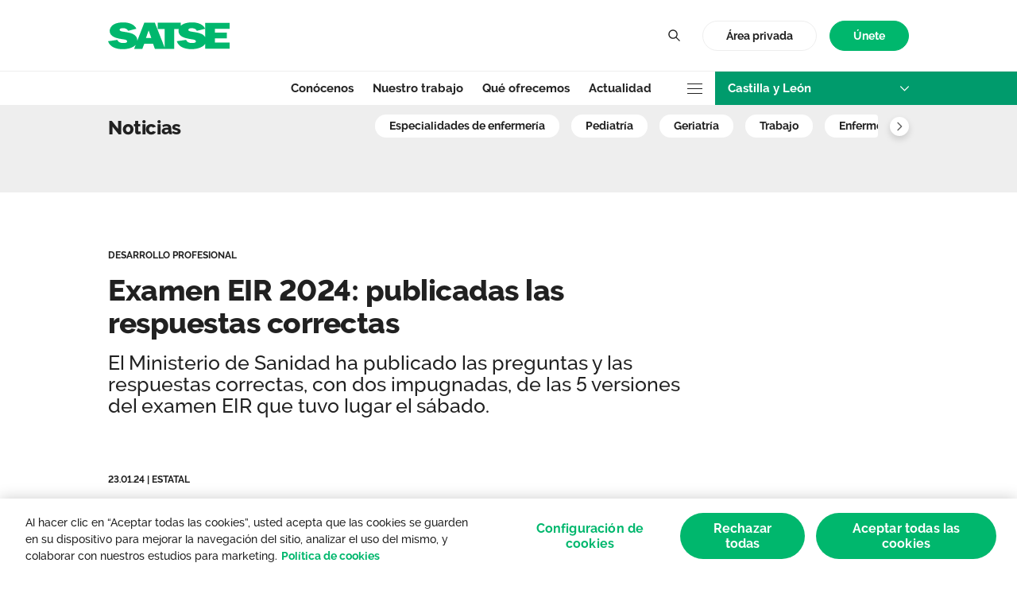

--- FILE ---
content_type: text/html;charset=UTF-8
request_url: https://castillayleon.satse.es/noticias/-/v/85301/eir2024-respuestas-correctas
body_size: 35162
content:


































	
		
		
			<!DOCTYPE html>






































































<html class="ltr ltr-front" dir="ltr" lang="es-ES">

<head>
	<title>Examen EIR 2024: publicadas las respuestas correctas - Castilla y León</title>

	<meta content="initial-scale=1.0, width=device-width" name="viewport"  />

<meta name="theme-color" content="#ffffff">
<link rel="icon" href="/favicon.svg">
<link rel="mask-icon" href="/mask-icon.svg" color="#00B76D">
<link rel="apple-touch-icon" href="/apple-touch-icon.png">
<link rel="manifest" href="/manifest.json">	

































<meta content="text/html; charset=UTF-8" http-equiv="content-type" />









<meta content="El Ministerio de Sanidad ha publicado las preguntas y las respuestas correctas, con dos impugnadas, de las 5 versiones del examen EIR que tuvo lugar el sábado." lang="es-ES" name="description" />


<script data-senna-track="temporary">var Liferay = window.Liferay || {};Liferay.Icons = Liferay.Icons || {};Liferay.Icons.basePath = '/o/icons';Liferay.Icons.spritemap = 'https://castillayleon.satse.es/o/satse-theme/images/clay/icons.svg';Liferay.Icons.systemSpritemap = 'https://castillayleon.satse.es/o/satse-theme/images/clay/icons.svg';</script>
<script data-senna-track="permanent" src="/combo?browserId=chrome&minifierType=js&languageId=es_ES&t=1766479238197&/o/frontend-js-jquery-web/jquery/jquery.min.js&/o/frontend-js-jquery-web/jquery/init.js&/o/frontend-js-jquery-web/jquery/ajax.js&/o/frontend-js-jquery-web/jquery/bootstrap.bundle.min.js&/o/frontend-js-jquery-web/jquery/collapsible_search.js&/o/frontend-js-jquery-web/jquery/fm.js&/o/frontend-js-jquery-web/jquery/form.js&/o/frontend-js-jquery-web/jquery/popper.min.js&/o/frontend-js-jquery-web/jquery/side_navigation.js" type="text/javascript"></script>
<link data-senna-track="temporary" href="https://castillayleon.satse.es/noticias/-/v/85301/eir2024-respuestas-correctas" rel="canonical" />
<link data-senna-track="temporary" href="https://castillayleon.satse.es/noticias/-/v/85301/eir2024-respuestas-correctas" hreflang="es-ES" rel="alternate" />
<link data-senna-track="temporary" href="https://castillayleon.satse.es/ca/noticies/-/v/85301/eir2024-respuestas-correctas" hreflang="ca-ES" rel="alternate" />
<link data-senna-track="temporary" href="https://castillayleon.satse.es/eu/albisteak/-/v/85301/eir2024-respuestas-correctas" hreflang="eu-ES" rel="alternate" />
<link data-senna-track="temporary" href="https://castillayleon.satse.es/en/news-1/-/v/85301/eir2024-respuestas-correctas" hreflang="en-US" rel="alternate" />
<link data-senna-track="temporary" href="https://castillayleon.satse.es/noticias/-/v/85301/eir2024-respuestas-correctas" hreflang="x-default" rel="alternate" />
<meta property="og:locale" content="es_ES">
<meta property="og:locale:alternate" content="es_ES">
<meta property="og:locale:alternate" content="ca_ES">
<meta property="og:locale:alternate" content="en_US">
<meta property="og:locale:alternate" content="eu_ES">
<meta property="og:site_name" content="Castilla y León">
<meta property="og:type" content="website">
<meta property="og:url" content="https://castillayleon.satse.es/noticias/-/v/85301/eir2024-respuestas-correctas">
<meta name="twitter:card" content="summary_large_image">
<meta name="twitter:site" content="@Sindicato_Satse">
<meta name="twitter:domain" content="https://castillayleon.satse.es">
<link data-senna-track="temporary" href="https://castillayleon.satse.es/noticias/-/v/85301/eir2024-respuestas-correctas" rel="canonical" />
<link data-senna-track="temporary" href="https://castillayleon.satse.es/noticias/-/v/85301/eir2024-respuestas-correctas" hreflang="es-ES" rel="alternate" />
<link data-senna-track="temporary" href="https://castillayleon.satse.es/ca/noticies/-/v/85301/eir2024-respuestas-correctas" hreflang="ca-ES" rel="alternate" />
<link data-senna-track="temporary" href="https://castillayleon.satse.es/eu/albisteak/-/v/85301/eir2024-respuestas-correctas" hreflang="eu-ES" rel="alternate" />
<link data-senna-track="temporary" href="https://castillayleon.satse.es/en/news-1/-/v/85301/eir2024-respuestas-correctas" hreflang="en-US" rel="alternate" />
<link data-senna-track="temporary" href="https://castillayleon.satse.es/noticias/-/v/85301/eir2024-respuestas-correctas" hreflang="x-default" rel="alternate" />


<link href="https://castillayleon.satse.es/o/satse-theme/images/favicon.ico" rel="icon" />



<link class="lfr-css-file" data-senna-track="temporary" href="https://castillayleon.satse.es/o/satse-theme/css/clay.css?browserId=chrome&amp;themeId=satsetheme_WAR_satsetheme&amp;minifierType=css&amp;languageId=es_ES&amp;t=1766479246000" id="liferayAUICSS" rel="stylesheet" type="text/css" />









	<link href="/combo?browserId=chrome&amp;minifierType=&amp;themeId=satsetheme_WAR_satsetheme&amp;languageId=es_ES&amp;com_iguanait_display_DisplaySharedArticleContentPortlet:%2Fo%2Fcom.iguanait.display%2Fcss%2Fmain.css&amp;com_iguanait_search_SearchPortlet:%2Fo%2Fcom.iguanait.search%2Fcss%2Fmain.css&amp;com_liferay_portal_search_web_search_bar_portlet_SearchBarPortlet_INSTANCE_templateSearch:%2Fo%2Fportal-search-web%2Fcss%2Fmain.css&amp;com_liferay_product_navigation_product_menu_web_portlet_ProductMenuPortlet:%2Fo%2Fproduct-navigation-product-menu-web%2Fcss%2Fmain.css&amp;com_liferay_site_navigation_menu_web_portlet_SiteNavigationMenuPortlet_INSTANCE_footer_nav:%2Fo%2Fsite-navigation-menu-web%2Fcss%2Fmain.css&amp;t=1766479246000" rel="stylesheet" type="text/css"
 data-senna-track="temporary" id="5574c909" />








<script data-senna-track="temporary" type="text/javascript">
	// <![CDATA[
		var Liferay = Liferay || {};

		Liferay.Browser = {
			acceptsGzip: function() {
				return true;
			},

			

			getMajorVersion: function() {
				return 131.0;
			},

			getRevision: function() {
				return '537.36';
			},
			getVersion: function() {
				return '131.0';
			},

			

			isAir: function() {
				return false;
			},
			isChrome: function() {
				return true;
			},
			isEdge: function() {
				return false;
			},
			isFirefox: function() {
				return false;
			},
			isGecko: function() {
				return true;
			},
			isIe: function() {
				return false;
			},
			isIphone: function() {
				return false;
			},
			isLinux: function() {
				return false;
			},
			isMac: function() {
				return true;
			},
			isMobile: function() {
				return false;
			},
			isMozilla: function() {
				return false;
			},
			isOpera: function() {
				return false;
			},
			isRtf: function() {
				return true;
			},
			isSafari: function() {
				return true;
			},
			isSun: function() {
				return false;
			},
			isWebKit: function() {
				return true;
			},
			isWindows: function() {
				return false;
			}
		};

		Liferay.Data = Liferay.Data || {};

		Liferay.Data.ICONS_INLINE_SVG = true;

		Liferay.Data.NAV_SELECTOR = '#navigation';

		Liferay.Data.NAV_SELECTOR_MOBILE = '#navigationCollapse';

		Liferay.Data.isCustomizationView = function() {
			return false;
		};

		Liferay.Data.notices = [
			
		];

		(function () {
			var available = {};

			var direction = {};

			

				available['es_ES'] = 'español\x20\x28España\x29';
				direction['es_ES'] = 'ltr';

			

				available['en_US'] = 'inglés\x20\x28Estados\x20Unidos\x29';
				direction['en_US'] = 'ltr';

			

				available['ca_ES'] = 'catalán\x20\x28España\x29';
				direction['ca_ES'] = 'ltr';

			

				available['eu_ES'] = 'euskera\x20\x28España\x29';
				direction['eu_ES'] = 'ltr';

			

			Liferay.Language = {
				available,
				direction,
				get: function(key) {
					return key;
				}
			};
		})();

		var featureFlags = {"LPS-149720":"false","COMMERCE-9410":"false","LRAC-10632":"false","LPS-152677":"false","LPS-150277":"false","LPS-114786":"false","COMMERCE-8087":"false","LRAC-10757":"false","LPS-158043":"false","LPS-157670":"false","COMMERCE-5898":"false","LPS-155692":"false","LPS-159052":"false","LPS-144527":"false","COMMERCE-8949":"false","LPS-145112":"false","LPS-153452":"false","LPS-157738":"false","LPS-87806":"false","LPS-135404":"false","LPS-158821":"false","LPS-153457":"false","LPS-155284":"false","LPS-135430":"false","LPS-158456":"false","LPS-142518":"false","LPS-143206":"false","LPS-149625":"false","LPS-122223":"false","LPS-125653":"false"};

		Liferay.FeatureFlags = Object.keys(featureFlags).reduce(
			(acc, key) => ({
				...acc, [key]: featureFlags[key] === 'true'
			}), {}
		);

		Liferay.PortletKeys = {
			DOCUMENT_LIBRARY: 'com_liferay_document_library_web_portlet_DLPortlet',
			DYNAMIC_DATA_MAPPING: 'com_liferay_dynamic_data_mapping_web_portlet_DDMPortlet',
			ITEM_SELECTOR: 'com_liferay_item_selector_web_portlet_ItemSelectorPortlet'
		};

		Liferay.PropsValues = {
			JAVASCRIPT_SINGLE_PAGE_APPLICATION_TIMEOUT: 0,
			UPLOAD_SERVLET_REQUEST_IMPL_MAX_SIZE: 104857600
		};

		Liferay.ThemeDisplay = {

			

			
				getLayoutId: function() {
					return '222';
				},

				

				getLayoutRelativeControlPanelURL: function() {
					return '/group/castilla-y-leon/~/control_panel/manage?p_p_id=com_iguanait_display_DisplaySharedArticleContentPortlet';
				},

				getLayoutRelativeURL: function() {
					return '/noticias';
				},
				getLayoutURL: function() {
					return 'https://castillayleon.satse.es/noticias';
				},
				getParentLayoutId: function() {
					return '165';
				},
				isControlPanel: function() {
					return false;
				},
				isPrivateLayout: function() {
					return 'false';
				},
				isVirtualLayout: function() {
					return false;
				},
			

			getBCP47LanguageId: function() {
				return 'es-ES';
			},
			getCanonicalURL: function() {

				

				return 'https\x3a\x2f\x2fcastillayleon\x2esatse\x2ees\x2fnoticias\x2f-\x2fv\x2f85301\x2feir2024-respuestas-correctas';
			},
			getCDNBaseURL: function() {
				return 'https://castillayleon.satse.es';
			},
			getCDNDynamicResourcesHost: function() {
				return '';
			},
			getCDNHost: function() {
				return '';
			},
			getCompanyGroupId: function() {
				return '37411';
			},
			getCompanyId: function() {
				return '37101';
			},
			getDefaultLanguageId: function() {
				return 'es_ES';
			},
			getDoAsUserIdEncoded: function() {
				return '';
			},
			getLanguageId: function() {
				return 'es_ES';
			},
			getParentGroupId: function() {
				return '681909';
			},
			getPathContext: function() {
				return '';
			},
			getPathImage: function() {
				return '/image';
			},
			getPathJavaScript: function() {
				return '/o/frontend-js-web';
			},
			getPathMain: function() {
				return '/c';
			},
			getPathThemeImages: function() {
				return 'https://castillayleon.satse.es/o/satse-theme/images';
			},
			getPathThemeRoot: function() {
				return '/o/satse-theme';
			},
			getPlid: function() {
				return '13096';
			},
			getPortalURL: function() {
				return 'https://castillayleon.satse.es';
			},
			getRealUserId: function() {
				return '37106';
			},
			getRemoteAddr: function() {
				return '10.42.11.102';
			},
			getRemoteHost: function() {
				return '10.42.11.102';
			},
			getScopeGroupId: function() {
				return '681909';
			},
			getScopeGroupIdOrLiveGroupId: function() {
				return '681909';
			},
			getSessionId: function() {
				return '';
			},
			getSiteAdminURL: function() {
				return 'https://castillayleon.satse.es/group/castilla-y-leon/~/control_panel/manage?p_p_lifecycle=0&p_p_state=maximized&p_p_mode=view';
			},
			getSiteGroupId: function() {
				return '681909';
			},
			getURLControlPanel: function() {
				return '/group/control_panel?refererPlid=13096';
			},
			getURLHome: function() {
				return 'https\x3a\x2f\x2fcastillayleon\x2esatse\x2ees\x2fweb\x2fguest';
			},
			getUserEmailAddress: function() {
				return '';
			},
			getUserId: function() {
				return '37106';
			},
			getUserName: function() {
				return '';
			},
			isAddSessionIdToURL: function() {
				return false;
			},
			isImpersonated: function() {
				return false;
			},
			isSignedIn: function() {
				return false;
			},

			isStagedPortlet: function() {
				
					
						return true;
					
					
				
			},

			isStateExclusive: function() {
				return false;
			},
			isStateMaximized: function() {
				return false;
			},
			isStatePopUp: function() {
				return false;
			}
		};

		var themeDisplay = Liferay.ThemeDisplay;

		Liferay.AUI = {

			

			getCombine: function() {
				return true;
			},
			getComboPath: function() {
				return '/combo/?browserId=chrome&minifierType=&languageId=es_ES&t=1766498564330&';
			},
			getDateFormat: function() {
				return '%d/%m/%Y';
			},
			getEditorCKEditorPath: function() {
				return '/o/frontend-editor-ckeditor-web';
			},
			getFilter: function() {
				var filter = 'raw';

				
					
						filter = 'min';
					
					
				

				return filter;
			},
			getFilterConfig: function() {
				var instance = this;

				var filterConfig = null;

				if (!instance.getCombine()) {
					filterConfig = {
						replaceStr: '.js' + instance.getStaticResourceURLParams(),
						searchExp: '\\.js$'
					};
				}

				return filterConfig;
			},
			getJavaScriptRootPath: function() {
				return '/o/frontend-js-web';
			},
			getPortletRootPath: function() {
				return '/html/portlet';
			},
			getStaticResourceURLParams: function() {
				return '?browserId=chrome&minifierType=&languageId=es_ES&t=1766498564330';
			}
		};

		Liferay.authToken = 'ctwbCtPQ';

		

		Liferay.currentURL = '\x2fnoticias\x2f-\x2fv\x2f85301\x2feir2024-respuestas-correctas';
		Liferay.currentURLEncoded = '\x252Fnoticias\x252F-\x252Fv\x252F85301\x252Feir2024-respuestas-correctas';
	// ]]>
</script>

<script data-senna-track="temporary" type="text/javascript">window.__CONFIG__= {basePath: '',combine: true, defaultURLParams: null, explainResolutions: true, exposeGlobal: false, logLevel: 'error', namespace:'Liferay', reportMismatchedAnonymousModules: 'warn', resolvePath: '/o/js_resolve_modules', url: '/combo/?browserId=chrome&minifierType=&languageId=es_ES&t=1766498564330&', waitTimeout: 60000};</script><script data-senna-track="permanent" src="/o/frontend-js-loader-modules-extender/loader.js?&mac=8TOodH/f/0adFbM2161Kv7ZtPbo=&browserId=chrome&languageId=es_ES&minifierType=js" type="text/javascript"></script><script data-senna-track="permanent" src="/combo?browserId=chrome&minifierType=js&languageId=es_ES&t=1766498564330&/o/frontend-js-aui-web/aui/aui/aui-min.js&/o/frontend-js-aui-web/liferay/modules.js&/o/frontend-js-aui-web/liferay/aui_sandbox.js&/o/frontend-js-aui-web/aui/attribute-base/attribute-base-min.js&/o/frontend-js-aui-web/aui/attribute-complex/attribute-complex-min.js&/o/frontend-js-aui-web/aui/attribute-core/attribute-core-min.js&/o/frontend-js-aui-web/aui/attribute-observable/attribute-observable-min.js&/o/frontend-js-aui-web/aui/attribute-extras/attribute-extras-min.js&/o/frontend-js-aui-web/aui/event-custom-base/event-custom-base-min.js&/o/frontend-js-aui-web/aui/event-custom-complex/event-custom-complex-min.js&/o/frontend-js-aui-web/aui/oop/oop-min.js&/o/frontend-js-aui-web/aui/aui-base-lang/aui-base-lang-min.js&/o/frontend-js-aui-web/liferay/dependency.js&/o/frontend-js-aui-web/liferay/util.js&/o/frontend-js-web/liferay/dom_task_runner.js&/o/frontend-js-web/liferay/events.js&/o/frontend-js-web/liferay/lazy_load.js&/o/frontend-js-web/liferay/liferay.js&/o/frontend-js-web/liferay/global.bundle.js&/o/frontend-js-web/liferay/portlet.js&/o/frontend-js-web/liferay/workflow.js&/o/frontend-js-module-launcher/webpack_federation.js" type="text/javascript"></script>
<script data-senna-track="temporary" type="text/javascript">try {var MODULE_MAIN='journal-web@5.0.88/index';var MODULE_PATH='/o/journal-web';AUI().applyConfig({groups:{journal:{base:MODULE_PATH+"/js/",combine:Liferay.AUI.getCombine(),filter:Liferay.AUI.getFilterConfig(),modules:{"liferay-journal-navigation":{path:"navigation.js",requires:["aui-component","liferay-portlet-base","liferay-search-container"]},"liferay-portlet-journal":{path:"main.js",requires:["aui-base","aui-dialog-iframe-deprecated","liferay-portlet-base","liferay-util-window"]}},root:MODULE_PATH+"/js/"}}});
} catch(error) {console.error(error);}try {var MODULE_MAIN='@liferay/frontend-js-state-web@1.0.13/index';var MODULE_PATH='/o/frontend-js-state-web';AUI().applyConfig({groups:{state:{mainModule:MODULE_MAIN}}});
} catch(error) {console.error(error);}try {var MODULE_MAIN='@liferay/frontend-js-react-web@5.0.21/index';var MODULE_PATH='/o/frontend-js-react-web';AUI().applyConfig({groups:{react:{mainModule:MODULE_MAIN}}});
} catch(error) {console.error(error);}try {var MODULE_MAIN='frontend-js-components-web@2.0.36/index';var MODULE_PATH='/o/frontend-js-components-web';AUI().applyConfig({groups:{components:{mainModule:MODULE_MAIN}}});
} catch(error) {console.error(error);}try {var MODULE_MAIN='item-selector-taglib@5.2.13/index.es';var MODULE_PATH='/o/item-selector-taglib';AUI().applyConfig({groups:{"item-selector-taglib":{base:MODULE_PATH+"/",combine:Liferay.AUI.getCombine(),filter:Liferay.AUI.getFilterConfig(),modules:{"liferay-image-selector":{path:"image_selector/js/image_selector.js",requires:["aui-base","liferay-item-selector-dialog","liferay-portlet-base","uploader"]}},root:MODULE_PATH+"/"}}});
} catch(error) {console.error(error);}try {var MODULE_MAIN='layout-taglib@10.0.4/index';var MODULE_PATH='/o/layout-taglib';AUI().applyConfig({groups:{"layout-taglib":{base:MODULE_PATH+"/",combine:Liferay.AUI.getCombine(),filter:Liferay.AUI.getFilterConfig(),modules:{"liferay-layouts-tree":{path:"layouts_tree/js/layouts_tree.js",requires:["aui-tree-view"]},"liferay-layouts-tree-check-content-display-page":{path:"layouts_tree/js/layouts_tree_check_content_display_page.js",requires:["aui-component","plugin"]},"liferay-layouts-tree-node-radio":{path:"layouts_tree/js/layouts_tree_node_radio.js",requires:["aui-tree-node"]},"liferay-layouts-tree-node-task":{path:"layouts_tree/js/layouts_tree_node_task.js",requires:["aui-tree-node"]},"liferay-layouts-tree-radio":{path:"layouts_tree/js/layouts_tree_radio.js",requires:["aui-tree-node","liferay-layouts-tree-node-radio"]},"liferay-layouts-tree-selectable":{path:"layouts_tree/js/layouts_tree_selectable.js",requires:["liferay-layouts-tree-node-task"]},"liferay-layouts-tree-state":{path:"layouts_tree/js/layouts_tree_state.js",requires:["aui-base"]}},root:MODULE_PATH+"/"}}});
} catch(error) {console.error(error);}try {var MODULE_MAIN='dynamic-data-mapping-web@5.0.55/index';var MODULE_PATH='/o/dynamic-data-mapping-web';!function(){const a=Liferay.AUI;AUI().applyConfig({groups:{ddm:{base:MODULE_PATH+"/js/",combine:Liferay.AUI.getCombine(),filter:a.getFilterConfig(),modules:{"liferay-ddm-form":{path:"ddm_form.js",requires:["aui-base","aui-datatable","aui-datatype","aui-image-viewer","aui-parse-content","aui-set","aui-sortable-list","json","liferay-form","liferay-layouts-tree","liferay-layouts-tree-radio","liferay-layouts-tree-selectable","liferay-map-base","liferay-translation-manager","liferay-util-window"]},"liferay-portlet-dynamic-data-mapping":{condition:{trigger:"liferay-document-library"},path:"main.js",requires:["arraysort","aui-form-builder-deprecated","aui-form-validator","aui-map","aui-text-unicode","json","liferay-menu","liferay-translation-manager","liferay-util-window","text"]},"liferay-portlet-dynamic-data-mapping-custom-fields":{condition:{trigger:"liferay-document-library"},path:"custom_fields.js",requires:["liferay-portlet-dynamic-data-mapping"]}},root:MODULE_PATH+"/js/"}}})}();
} catch(error) {console.error(error);}try {var MODULE_MAIN='bookmarks-web@5.0.31/index';var MODULE_PATH='/o/bookmarks-web';AUI().applyConfig({groups:{bookmarks:{base:MODULE_PATH+"/bookmarks/js/",combine:Liferay.AUI.getCombine(),filter:Liferay.AUI.getFilterConfig(),modules:{"liferay-bookmarks":{path:"main.js",requires:["liferay-portlet-base"]}},root:MODULE_PATH+"/bookmarks/js/"}}});
} catch(error) {console.error(error);}try {var MODULE_MAIN='staging-taglib@7.0.21/index';var MODULE_PATH='/o/staging-taglib';AUI().applyConfig({groups:{stagingTaglib:{base:MODULE_PATH+"/",combine:Liferay.AUI.getCombine(),filter:Liferay.AUI.getFilterConfig(),modules:{"liferay-export-import-management-bar-button":{path:"export_import_entity_management_bar_button/js/main.js",requires:["aui-component","liferay-search-container","liferay-search-container-select"]}},root:MODULE_PATH+"/"}}});
} catch(error) {console.error(error);}try {var MODULE_MAIN='staging-processes-web@5.0.29/index';var MODULE_PATH='/o/staging-processes-web';AUI().applyConfig({groups:{stagingprocessesweb:{base:MODULE_PATH+"/",combine:Liferay.AUI.getCombine(),filter:Liferay.AUI.getFilterConfig(),modules:{"liferay-staging-processes-export-import":{path:"js/main.js",requires:["aui-datatype","aui-dialog-iframe-deprecated","aui-modal","aui-parse-content","aui-toggler","aui-tree-view","liferay-portlet-base","liferay-util-window"]}},root:MODULE_PATH+"/"}}});
} catch(error) {console.error(error);}try {var MODULE_MAIN='exportimport-web@5.0.41/index';var MODULE_PATH='/o/exportimport-web';AUI().applyConfig({groups:{exportimportweb:{base:MODULE_PATH+"/",combine:Liferay.AUI.getCombine(),filter:Liferay.AUI.getFilterConfig(),modules:{"liferay-export-import-export-import":{path:"js/main.js",requires:["aui-datatype","aui-dialog-iframe-deprecated","aui-modal","aui-parse-content","aui-toggler","aui-tree-view","liferay-portlet-base","liferay-util-window"]}},root:MODULE_PATH+"/"}}});
} catch(error) {console.error(error);}try {var MODULE_MAIN='frontend-editor-alloyeditor-web@5.0.28/index';var MODULE_PATH='/o/frontend-editor-alloyeditor-web';AUI().applyConfig({groups:{alloyeditor:{base:MODULE_PATH+"/js/",combine:Liferay.AUI.getCombine(),filter:Liferay.AUI.getFilterConfig(),modules:{"liferay-alloy-editor":{path:"alloyeditor.js",requires:["aui-component","liferay-portlet-base","timers"]},"liferay-alloy-editor-source":{path:"alloyeditor_source.js",requires:["aui-debounce","liferay-fullscreen-source-editor","liferay-source-editor","plugin"]}},root:MODULE_PATH+"/js/"}}});
} catch(error) {console.error(error);}try {var MODULE_MAIN='invitation-invite-members-web@5.0.18/index';var MODULE_PATH='/o/invitation-invite-members-web';AUI().applyConfig({groups:{"invite-members":{base:MODULE_PATH+"/invite_members/js/",combine:Liferay.AUI.getCombine(),filter:Liferay.AUI.getFilterConfig(),modules:{"liferay-portlet-invite-members":{path:"main.js",requires:["aui-base","autocomplete-base","datasource-io","datatype-number","liferay-portlet-base","liferay-util-window","node-core"]}},root:MODULE_PATH+"/invite_members/js/"}}});
} catch(error) {console.error(error);}try {var MODULE_MAIN='portal-search-web@6.0.63/index';var MODULE_PATH='/o/portal-search-web';AUI().applyConfig({groups:{search:{base:MODULE_PATH+"/js/",combine:Liferay.AUI.getCombine(),filter:Liferay.AUI.getFilterConfig(),modules:{"liferay-search-bar":{path:"search_bar.js",requires:[]},"liferay-search-custom-filter":{path:"custom_filter.js",requires:[]},"liferay-search-facet-util":{path:"facet_util.js",requires:[]},"liferay-search-modified-facet":{path:"modified_facet.js",requires:["aui-form-validator","liferay-search-facet-util"]},"liferay-search-modified-facet-configuration":{path:"modified_facet_configuration.js",requires:["aui-node"]},"liferay-search-sort-configuration":{path:"sort_configuration.js",requires:["aui-node"]},"liferay-search-sort-util":{path:"sort_util.js",requires:[]}},root:MODULE_PATH+"/js/"}}});
} catch(error) {console.error(error);}try {var MODULE_MAIN='portal-workflow-task-web@5.0.36/index';var MODULE_PATH='/o/portal-workflow-task-web';AUI().applyConfig({groups:{workflowtasks:{base:MODULE_PATH+"/js/",combine:Liferay.AUI.getCombine(),filter:Liferay.AUI.getFilterConfig(),modules:{"liferay-workflow-tasks":{path:"main.js",requires:["liferay-util-window"]}},root:MODULE_PATH+"/js/"}}});
} catch(error) {console.error(error);}try {var MODULE_MAIN='product-navigation-simulation-device@6.0.22/index';var MODULE_PATH='/o/product-navigation-simulation-device';AUI().applyConfig({groups:{"navigation-simulation-device":{base:MODULE_PATH+"/js/",combine:Liferay.AUI.getCombine(),filter:Liferay.AUI.getFilterConfig(),modules:{"liferay-product-navigation-simulation-device":{path:"product_navigation_simulation_device.js",requires:["aui-dialog-iframe-deprecated","aui-event-input","aui-modal","liferay-portlet-base","liferay-product-navigation-control-menu","liferay-util-window","liferay-widget-size-animation-plugin"]}},root:MODULE_PATH+"/js/"}}});
} catch(error) {console.error(error);}try {var MODULE_MAIN='contacts-web@5.0.34/index';var MODULE_PATH='/o/contacts-web';AUI().applyConfig({groups:{contactscenter:{base:MODULE_PATH+"/js/",combine:Liferay.AUI.getCombine(),filter:Liferay.AUI.getFilterConfig(),modules:{"liferay-contacts-center":{path:"main.js",requires:["aui-io-plugin-deprecated","aui-toolbar","autocomplete-base","datasource-io","json-parse","liferay-portlet-base","liferay-util-window"]}},root:MODULE_PATH+"/js/"}}});
} catch(error) {console.error(error);}try {var MODULE_MAIN='@liferay/frontend-taglib@7.0.16/index';var MODULE_PATH='/o/frontend-taglib';AUI().applyConfig({groups:{"frontend-taglib":{base:MODULE_PATH+"/",combine:Liferay.AUI.getCombine(),filter:Liferay.AUI.getFilterConfig(),modules:{"liferay-management-bar":{path:"management_bar/js/management_bar.js",requires:["aui-component","liferay-portlet-base"]},"liferay-sidebar-panel":{path:"sidebar_panel/js/sidebar_panel.js",requires:["aui-base","aui-debounce","aui-parse-content","liferay-portlet-base"]}},root:MODULE_PATH+"/"}}});
} catch(error) {console.error(error);}try {var MODULE_MAIN='commerce-product-content-web@4.0.59/index';var MODULE_PATH='/o/commerce-product-content-web';AUI().applyConfig({groups:{productcontent:{base:MODULE_PATH+"/js/",combine:Liferay.AUI.getCombine(),modules:{"liferay-commerce-product-content":{path:"product_content.js",requires:["aui-base","aui-io-request","aui-parse-content","liferay-portlet-base","liferay-portlet-url"]}},root:MODULE_PATH+"/js/"}}});
} catch(error) {console.error(error);}try {var MODULE_MAIN='commerce-frontend-impl@4.0.26/index';var MODULE_PATH='/o/commerce-frontend-impl';AUI().applyConfig({groups:{commercefrontend:{base:MODULE_PATH+"/js/",combine:Liferay.AUI.getCombine(),modules:{"liferay-commerce-frontend-asset-categories-selector":{path:"liferay_commerce_frontend_asset_categories_selector.js",requires:["aui-tree","liferay-commerce-frontend-asset-tag-selector"]},"liferay-commerce-frontend-asset-tag-selector":{path:"liferay_commerce_frontend_asset_tag_selector.js",requires:["aui-io-plugin-deprecated","aui-live-search-deprecated","aui-template-deprecated","aui-textboxlist-deprecated","datasource-cache","liferay-service-datasource"]},"liferay-commerce-frontend-management-bar-state":{condition:{trigger:"liferay-management-bar"},path:"management_bar_state.js",requires:["liferay-management-bar"]}},root:MODULE_PATH+"/js/"}}});
} catch(error) {console.error(error);}try {var MODULE_MAIN='segments-simulation-web@3.0.17/index';var MODULE_PATH='/o/segments-simulation-web';AUI().applyConfig({groups:{segmentssimulation:{base:MODULE_PATH+"/js/",combine:Liferay.AUI.getCombine(),filter:Liferay.AUI.getFilterConfig(),modules:{"liferay-portlet-segments-simulation":{path:"main.js",requires:["aui-base","liferay-portlet-base"]}},root:MODULE_PATH+"/js/"}}});
} catch(error) {console.error(error);}try {var MODULE_MAIN='@liferay/document-library-web@6.0.100/document_library/js/index';var MODULE_PATH='/o/document-library-web';AUI().applyConfig({groups:{dl:{base:MODULE_PATH+"/document_library/js/legacy/",combine:Liferay.AUI.getCombine(),filter:Liferay.AUI.getFilterConfig(),modules:{"document-library-upload":{path:"upload.js",requires:["aui-component","aui-data-set-deprecated","aui-overlay-manager-deprecated","aui-overlay-mask-deprecated","aui-parse-content","aui-progressbar","aui-template-deprecated","aui-tooltip","liferay-history-manager","liferay-search-container","querystring-parse-simple","uploader"]},"liferay-document-library":{path:"main.js",requires:["document-library-upload","liferay-portlet-base"]}},root:MODULE_PATH+"/document_library/js/legacy/"}}});
} catch(error) {console.error(error);}try {var MODULE_MAIN='calendar-web@5.0.46/index';var MODULE_PATH='/o/calendar-web';AUI().applyConfig({groups:{calendar:{base:MODULE_PATH+"/js/",combine:Liferay.AUI.getCombine(),filter:Liferay.AUI.getFilterConfig(),modules:{"liferay-calendar-a11y":{path:"calendar_a11y.js",requires:["calendar"]},"liferay-calendar-container":{path:"calendar_container.js",requires:["aui-alert","aui-base","aui-component","liferay-portlet-base"]},"liferay-calendar-date-picker-sanitizer":{path:"date_picker_sanitizer.js",requires:["aui-base"]},"liferay-calendar-interval-selector":{path:"interval_selector.js",requires:["aui-base","liferay-portlet-base"]},"liferay-calendar-interval-selector-scheduler-event-link":{path:"interval_selector_scheduler_event_link.js",requires:["aui-base","liferay-portlet-base"]},"liferay-calendar-list":{path:"calendar_list.js",requires:["aui-template-deprecated","liferay-scheduler"]},"liferay-calendar-message-util":{path:"message_util.js",requires:["liferay-util-window"]},"liferay-calendar-recurrence-converter":{path:"recurrence_converter.js",requires:[]},"liferay-calendar-recurrence-dialog":{path:"recurrence.js",requires:["aui-base","liferay-calendar-recurrence-util"]},"liferay-calendar-recurrence-util":{path:"recurrence_util.js",requires:["aui-base","liferay-util-window"]},"liferay-calendar-reminders":{path:"calendar_reminders.js",requires:["aui-base"]},"liferay-calendar-remote-services":{path:"remote_services.js",requires:["aui-base","aui-component","liferay-calendar-util","liferay-portlet-base"]},"liferay-calendar-session-listener":{path:"session_listener.js",requires:["aui-base","liferay-scheduler"]},"liferay-calendar-simple-color-picker":{path:"simple_color_picker.js",requires:["aui-base","aui-template-deprecated"]},"liferay-calendar-simple-menu":{path:"simple_menu.js",requires:["aui-base","aui-template-deprecated","event-outside","event-touch","widget-modality","widget-position","widget-position-align","widget-position-constrain","widget-stack","widget-stdmod"]},"liferay-calendar-util":{path:"calendar_util.js",requires:["aui-datatype","aui-io","aui-scheduler","aui-toolbar","autocomplete","autocomplete-highlighters"]},"liferay-scheduler":{path:"scheduler.js",requires:["async-queue","aui-datatype","aui-scheduler","dd-plugin","liferay-calendar-a11y","liferay-calendar-message-util","liferay-calendar-recurrence-converter","liferay-calendar-recurrence-util","liferay-calendar-util","liferay-scheduler-event-recorder","liferay-scheduler-models","promise","resize-plugin"]},"liferay-scheduler-event-recorder":{path:"scheduler_event_recorder.js",requires:["dd-plugin","liferay-calendar-util","resize-plugin"]},"liferay-scheduler-models":{path:"scheduler_models.js",requires:["aui-datatype","dd-plugin","liferay-calendar-util"]}},root:MODULE_PATH+"/js/"}}});
} catch(error) {console.error(error);}try {var MODULE_MAIN='product-navigation-taglib@6.0.29/index';var MODULE_PATH='/o/product-navigation-taglib';AUI().applyConfig({groups:{controlmenu:{base:MODULE_PATH+"/",combine:Liferay.AUI.getCombine(),filter:Liferay.AUI.getFilterConfig(),modules:{"liferay-product-navigation-control-menu":{path:"control_menu/js/product_navigation_control_menu.js",requires:["aui-node","event-touch"]}},root:MODULE_PATH+"/"}}});
} catch(error) {console.error(error);}</script>


<script data-senna-track="temporary" type="text/javascript">
	// <![CDATA[
		
			
				
				
			
		

		

		
	// ]]>
</script>





	
		

			

			
		
		
	



	
		
		

			

			
		
	












	













	
			<meta name="twitter:title" content="Examen EIR 2024: publicadas las respuestas correctas">
			<meta property="og:title" content="Examen EIR 2024: publicadas las respuestas correctas">

			
			<meta name="twitter:description" content="El Ministerio de Sanidad ha publicado las preguntas y las respuestas correctas, con dos impugnadas, de las 5 versiones del examen EIR que tuvo lugar el sábado.">
			<meta property="og:description" content="El Ministerio de Sanidad ha publicado las preguntas y las respuestas correctas, con dos impugnadas, de las 5 versiones del examen EIR que tuvo lugar el sábado.">

			
			<meta name="twitter:image" content="https://castillayleon.satse.es/documents/85301/4684750/examen-eir+%281%29.jpg/02f9c76a-68e3-dcfc-431b-ffced0139e91?version=1.0&t=1705997043108&download=true">
			<meta property="og:image" content="https://castillayleon.satse.es/documents/85301/4684750/examen-eir+%281%29.jpg/02f9c76a-68e3-dcfc-431b-ffced0139e91?version=1.0&t=1705997043108&download=true">
			
		









<link class="lfr-css-file" data-senna-track="temporary" href="https://castillayleon.satse.es/o/satse-theme/css/main.css?browserId=chrome&amp;themeId=satsetheme_WAR_satsetheme&amp;minifierType=css&amp;languageId=es_ES&amp;t=1766479246000" id="liferayThemeCSS" rel="stylesheet" type="text/css" />








	<style data-senna-track="temporary" type="text/css">

		

			

		

			

		

			

		

			

		

			

		

			

		

			

		

	</style>


<link href="/o/commerce-frontend-js/styles/main.css" rel="stylesheet"type="text/css" /><style data-senna-track="temporary" type="text/css">
	:root {
		--red-200: #f29198;
		--container-max-sm: 540px;
		--h4-font-size: 1.5rem;
		--font-weight-bold: 700;
		--rounded-pill: 50rem;
		--secondary-100: #bfe0ff;
		--font-size-8Xl: 4.5rem;
		--secondary-500: #3f8bfd;
		--red-600: #eb0030;
		--red-50: #ffe9ee;
		--body-bg: #fff;
		--primary-700: #00795c;
		--box-shadow-sm: 0px 1px 2px rgba(0, 0, 0, 0.07);
		--primary-300: #6ed69d;
		--font-size-4xl: 1.875rem;
		--black-color: #000000;
		--h3-font-size: 2.313rem;
		--anthracite-700: #324354;
		--transition-collapse: height .35s ease;
		--gray-200: #eeeeee;
		--font-weight-medium: 500;
		--gray-600: #757575;
		--secondary: #3f8bfd;
		--anthracite-300: #7f8fa1;
		--white-color: #ffffff;
		--secondary-900: #10035a;
		--yellow-200: #f6df87;
		--primary: #00b76d;
		--yellow-600: #f0b323;
		--secondary-400: #53a9fe;
		--red-300: #f9636f;
		--container-max-md: 720px;
		--secondary-800: #0c08a3;
		--border-radius-sm: 0.1875rem;
		--primary-50: #e4f7ec;
		--yellow: #f0c029;
		--h6-font-size: 1.25rem;
		--h2-font-size: 3.375rem;
		--aspect-ratio-4-to-3: 75%;
		--red-700: #d9002a;
		--primary-200: #91dfb3;
		--spacer-10: 10rem;
		--gray: #9e9e9e;
		--font-weight-semi-bold: 600;
		--font-size-xl: 1.125rem;
		--font-weight-normal: 500;
		--box-shadow-md: 0px 2px 5px rgba(0, 0, 0, 0.06), 0px 4px 6px -1px rgba(0, 0, 0, 0.1);
		--secondary-50: #e4f3ff;
		--primary-600: #009b6c;
		--font-size-xxs: 0.563rem;
		--h5-font-size: 1.25rem;
		--font-size-xs: 0.625rem;
		--font-size-3xl: 1.563rem;
		--transition-fade: opacity .15s linear;
		--border-radius-lg: 0.375rem;
		--font-size-7xl: 3.75rem;
		--gray-300: #e0e0e0;
		--anthracite-800: #24313f;
		--gray-700: #616161;
		--h3-font-size-mobile: 1.875rem;
		--anthracite-400: #66798d;
		--yellow-300: #f4d459;
		--yellow-50: #fdf8e2;
		--body-color: #212121;
		--yellow-700: #efa11e;
		--anthracite: #4d637a;
		--box-shadow-lg: 0px 4px 6px -2px rgba(0, 0, 0, 0.06), 0px 10px 15px -3px rgba(0, 0, 0, 0.1);
		--container-max-lg: 960px;
		--secondary-300: #6fb9fe;
		--aspect-ratio-16-to-8: 51.24%;
		--anthracite-50: #e7ebf3;
		--aspect-ratio: 100%;
		--secondary-700: #1534e8;
		--box-shadow-xl: 0px 10px 10px -5px rgba(0, 0, 0, 0.06), 0px 20px 25px -5px rgba(0, 0, 0, 0.1);
		--red-800: #cc0022;
		--light-color: #eeeeee;
		--red-400: #f4364c;
		--aspect-ratio-16-to-9: 56.25%;
		--red: #fa0330;
		--primary-100: #beecd1;
		--box-shadow: 0px 1px 3px rgba(0, 0, 0, 0.1), 0px 1px 2px rgba(0, 0, 0, 0.06);
		--primary-900: #004437;
		--primary-500: #00b76d;
		--h6-font-size-mobile: 1.188rem;
		--font-size-2xl: 1.25rem;
		--font-size-6xl: 3.25rem;
		--gray-400: #bdbdbd;
		--anthracite-900: #131e29;
		--link-color: #009b6c;
		--gray-800: #424242;
		--anthracite-100: #c5cfd9;
		--anthracite-500: #4d637a;
		--yellow-400: #f2c93a;
		--yellow-800: #ef911a;
		--font-size-sm: 0.75rem;
		--h4-font-size-mobile: 1.5rem;
		--font-family-base: 'SATSE';
		--secondary-200: #97cdff;
		--yellow-900: #ed7514;
		--red-100: #ffc8d1;
		--secondary-600: #0f62fe;
		--spacer-0: 0;
		--font-family-monospace: SFMono-Regular, Menlo, Monaco, Consolas, 'Liberation Mono', 'Courier New', monospace;
		--red-900: #bd0016;
		--h1-font-size-mobile: 3.125rem;
		--red-500: #fa0330;
		--border-radius: 0.25rem;
		--spacer-9: 9rem;
		--link-hover-color: #1fc97c;
		--spacer-2: 0.5rem;
		--h2-font-size-mobile: 2.375rem;
		--spacer-1: 0.25rem;
		--primary-800: #00604e;
		--spacer-4: 1.5rem;
		--spacer-3: 1rem;
		--spacer-6: 4.5rem;
		--spacer-5: 3rem;
		--primary-400: #1fc97c;
		--spacer-8: 7.5rem;
		--border-radius-circle: 50%;
		--spacer-7: 6rem;
		--font-size-lg: 1rem;
		--aspect-ratio-8-to-3: 37.5%;
		--font-family-sans-serif: Arial, Helvetica, sans-serif;
		--font-size-5xl: 2.5rem;
		--gray-100: #f5f5f5;
		--container-max-xl: 1248px;
		--font-size-9xl: 5.313rem;
		--gray-500: #9e9e9e;
		--anthracite-600: #41556a;
		--font-weight-extra-bold: 800;
		--h1-font-size: 4.5rem;
		--gray-900: #212121;
		--h5-font-size-mobile: 1.188rem;
		--box-shadow-2xl: 4px 4px 8px rgba(0, 0, 0, 0.1), 0px 25px 50px -12px rgba(0, 0, 0, 0.25);
		--anthracite-200: #a2afbd;
		--yellow-100: #f9ebb6;
		--gray-50: #fafafa;
		--yellow-500: #f0c029;
		--font-size-base: 0.875rem;
	}
</style>
<script type="text/javascript">
// <![CDATA[
Liferay.Loader.require('@liferay/frontend-js-state-web@1.0.13', function(_liferayFrontendJsStateWeb1013) {
try {
(function() {
var FrontendJsState = _liferayFrontendJsStateWeb1013;

})();
} catch (err) {
	console.error(err);
}
});
// ]]>
</script><script type="text/javascript">
// <![CDATA[
Liferay.Loader.require('frontend-js-spa-web@5.0.28/init', function(frontendJsSpaWeb5028Init) {
try {
(function() {
var frontendJsSpaWebInit = frontendJsSpaWeb5028Init;
frontendJsSpaWebInit.default({"navigationExceptionSelectors":":not([target=\"_blank\"]):not([data-senna-off]):not([data-resource-href]):not([data-cke-saved-href]):not([data-cke-saved-href])","cacheExpirationTime":-1,"clearScreensCache":false,"portletsBlacklist":["com_liferay_account_admin_web_internal_portlet_AccountUsersAdminPortlet","com_liferay_account_admin_web_internal_portlet_AccountEntriesAdminPortlet","com_liferay_site_navigation_directory_web_portlet_SitesDirectoryPortlet","com_liferay_nested_portlets_web_portlet_NestedPortletsPortlet","com_liferay_questions_web_internal_portlet_QuestionsPortlet","com_liferay_account_admin_web_internal_portlet_AccountEntriesManagementPortlet","com_liferay_portal_language_override_web_internal_portlet_PLOPortlet","com_liferay_login_web_portlet_LoginPortlet","com_liferay_login_web_portlet_FastLoginPortlet"],"validStatusCodes":[221,490,494,499,491,492,493,495,220],"debugEnabled":false,"loginRedirect":"","excludedPaths":["/c/document_library","/documents","/image"],"userNotification":{"message":"Parece que esto está tardando más de lo esperado.","title":"Vaya","timeout":30000},"requestTimeout":0})
})();
} catch (err) {
	console.error(err);
}
});
// ]]>
</script><link data-senna-track="temporary" href="/o/layout-common-styles/main.css?plid=13096&segmentsExperienceId=5982044&t=1697620216872" rel="stylesheet" type="text/css">

























<script data-senna-track="temporary" type="text/javascript">
	if (window.Analytics) {
		window._com_liferay_document_library_analytics_isViewFileEntry = false;
	}
</script>

<script type="text/javascript">
// <![CDATA[
Liferay.on(
	'ddmFieldBlur', function(event) {
		if (window.Analytics) {
			Analytics.send(
				'fieldBlurred',
				'Form',
				{
					fieldName: event.fieldName,
					focusDuration: event.focusDuration,
					formId: event.formId,
					page: event.page
				}
			);
		}
	}
);

Liferay.on(
	'ddmFieldFocus', function(event) {
		if (window.Analytics) {
			Analytics.send(
				'fieldFocused',
				'Form',
				{
					fieldName: event.fieldName,
					formId: event.formId,
					page: event.page
				}
			);
		}
	}
);

Liferay.on(
	'ddmFormPageShow', function(event) {
		if (window.Analytics) {
			Analytics.send(
				'pageViewed',
				'Form',
				{
					formId: event.formId,
					page: event.page,
					title: event.title
				}
			);
		}
	}
);

Liferay.on(
	'ddmFormSubmit', function(event) {
		if (window.Analytics) {
			Analytics.send(
				'formSubmitted',
				'Form',
				{
					formId: event.formId
				}
			);
		}
	}
);

Liferay.on(
	'ddmFormView', function(event) {
		if (window.Analytics) {
			Analytics.send(
				'formViewed',
				'Form',
				{
					formId: event.formId,
					title: event.title
				}
			);
		}
	}
);
// ]]>
</script>








<!-- OneTrust Cookies Consent Notice start -->
<script type="text/javascript" src="https://cdn.cookielaw.org/consent/6cf27b82-405a-4080-9a70-93d50c1f27bf/OtAutoBlock.js" ></script>
<script src="https://cdn.cookielaw.org/scripttemplates/otSDKStub.js" data-document-language="true" type="text/javascript" charset="UTF-8" data-domain-script="6cf27b82-405a-4080-9a70-93d50c1f27bf" ></script>
<script type="text/javascript">
	function OptanonWrapper() { }
</script>
<!-- OneTrust Cookies Consent Notice end -->

<script>
	function getCookie(name) {
		var value = "; " + document.cookie;
		var parts = value.split("; " + name + "=");
		if (parts.length == 2) {
			return true;
		}
	}

	function reloadOTBanner() {
		var otConsentSdk = document.getElementById("onetrust-consent-sdk");
		if (otConsentSdk) {
			otConsentSdk.remove();
		}

		if (window.OneTrust != null) {
			OneTrust.Init();
			setTimeout(function() {
				
				OneTrust.LoadBanner();
				
				var toggleDisplay = document.getElementsByClassName("ot-sdk-show-settings");
				
				for (var i = 0; i < toggleDisplay.length; i++) {
					toggleDisplay[i].onclick = function(event) {
						event.stopImmediatePropagation();
						window.OneTrust.ToggleInfoDisplay();
					};
				}
			}, 1000);
		}
	}
</script>
	<!-- Google Tag Manager -->
	<script data-ot-ignore>
		(function(w,d,s,l,i){w[l]=w[l]||[];w[l].push({'gtm.start':
		new Date().getTime(),event:'gtm.js'});var f=d.getElementsByTagName(s)[0],
		j=d.createElement(s),dl=l!='dataLayer'?'&l='+l:'';j.async=true;j.src=
		'https://www.googletagmanager.com/gtm.js?id='+i+dl;f.parentNode.insertBefore(j,f);
		})(window,document,'script','dataLayer','GTM-WGLVR49');
		
		if (typeof window !== 'undefined') {
		    window.dataLayer = window.dataLayer || []
		    window.dataLayer.push({
		      event: 'page_view',
		      page_location: window.location.href,
		  	});
		  	
		  	Liferay.on('endNavigate', function(event) {
				window.dataLayer.push({
				    event: 'page_view',
			      	page_location: window.location.href,
				});
			});
		}
	</script>
	<!-- End Google Tag Manager -->
	
	
	<meta property="fb:app_id" content="717920445342945" />
</head>	
	<body class="chrome controls-visible  yui3-skin-sam signed-out public-page site">
		<!-- Google Tag Manager (noscript) -->
		<noscript data-ot-ignore>
			<iframe src="https://www.googletagmanager.com/ns.html?id=GTM-WGLVR49"
					height="0" width="0" style="display:none;visibility:hidden"></iframe>
		</noscript>
		<!-- End Google Tag Manager (noscript) -->
	













































	<nav aria-label="Enlaces rápidos" class="bg-dark cadmin d-none d-xl-block quick-access-nav text-center text-white" id="hvta_quickAccessNav">
		<h1 class="sr-only">Navegación</h1>

		<ul class="list-unstyled mb-0">
			
				<li>
					<a class="d-block p-2 sr-only sr-only-focusable text-reset" href="#main-content">
						Saltar al contenido
					</a>
				</li>
			

			
		</ul>
	</nav>
		












































































		
		<div class="d-flex flex-column min-vh-100">
		
			<div class="d-flex flex-column flex-fill" id="wrapper">

<header id="header" class="header" role="banner">
<nav class="navbar navbar-top">
	<div class="container-fluid container-fluid-max-xl d-flex">
        		<div class="navbar-brand flex-shrink-0">
			<a class="logo default-logo" href="https://castillayleon.satse.es"
			   title="Ir a Castilla y León">
				<svg width="118" height="26" viewBox="0 0 118 26" class="img-fluid logo-image" fill="none"
				     xmlns="http://www.w3.org/2000/svg">
					<path fill-rule="evenodd" clip-rule="evenodd"
					      d="M118 6.1979V0.389805H94.1962V6.08096C92.2397 1.75412 86.9409 0 81.5199 0C78.3813 0 74.9983 0.467766 72.4304 1.91005C71.7375 2.29985 71.1668 2.76762 70.637 3.23538V0.350825H48.219V6.43178H54.8629V24.2459L45.4473 0.350825H35.1758L28.4097 17.7361C28.4097 17.6582 28.4097 17.5802 28.4097 17.4633C28.4097 14.6957 26.7793 12.3568 23.6815 11.0315C20.9098 9.90105 17.7306 9.47226 14.7143 9.0045C13.4915 8.77061 11.209 8.53673 11.209 7.21139C11.209 5.88606 13.0432 5.61319 14.3475 5.61319C16.7931 5.61319 18.5458 6.27586 19.4832 8.14693L27.513 6.1979C25.5565 1.7931 20.2577 0 14.7551 0C11.6166 0 8.23351 0.467766 5.66563 1.91005C3.13851 3.35232 1.58964 5.76912 1.58964 8.22489C1.58964 14.2279 8.64111 15.5142 14.6328 16.4108C16.0594 16.6447 18.505 16.9175 18.505 18.4768C18.505 19.8801 16.0187 20.036 14.7551 20.036C11.9427 20.036 9.82314 19.2174 8.96719 16.9565L0 18.2819C1.71192 23.7781 7.62211 26 14.266 26C19.0349 26 24.3337 24.7136 26.8608 21.7121L25.3527 25.6492H33.2601L35.2166 20.6987H43.6539L45.4473 25.6492H54.8629H55.3927H64.1154V6.43178H68.6397C68.4767 7.01649 68.3544 7.64018 68.3544 8.22489C68.3544 14.2279 75.4059 15.5142 81.3976 16.4108C82.8242 16.6447 85.2698 16.9175 85.2698 18.4768C85.2698 19.8801 82.7834 20.036 81.5199 20.036C78.7074 20.036 76.5879 19.2174 75.7319 16.9565L66.724 18.2429C68.4359 23.7391 74.3461 25.961 80.99 25.961C86.1665 25.961 91.9952 24.4408 94.1962 20.8546V25.6102H118V19.6072H103.734V15.5142H115.351V9.86207H103.775V6.1979H118ZM36.8062 15.1244L39.3741 7.7961L41.9827 15.1244H36.8062ZM90.4055 11.0705C87.6339 9.94003 84.4546 9.51124 81.4383 9.04348C80.2155 8.8096 77.933 8.57571 77.933 7.25038C77.933 5.92504 79.7672 5.65217 81.0715 5.65217C83.5171 5.65217 85.2698 6.31484 86.2073 8.18591L94.1962 6.23688V14.1499C93.4218 12.8636 92.1582 11.8111 90.4055 11.0705Z"
					      fill="currentColor"/>
				</svg>
			</a>
		</div>
		<div class="navbar-right flex-fill justify-content-end">
				<div class="search">
					<button class="btn toggle-btn toggle-search" id="btnToggleSearch" type="button"
					        data-target="#searchForm"
					        aria-expanded="false"
					        aria-label="Alternar"
					        data-toggle="collapse">
						<svg class="search-icon" width="15" height="15" viewBox="0 0 16 16" fill="none"
						     xmlns="http://www.w3.org/2000/svg">
							<path d="M15 15L10.3333 10.3333L15 15ZM11.8889 6.44444C11.8889 7.15942 11.7481 7.86739 11.4745 8.52794C11.2008 9.18849 10.7998 9.78868 10.2942 10.2942C9.78868 10.7998 9.18849 11.2008 8.52794 11.4745C7.86739 11.7481 7.15942 11.8889 6.44444 11.8889C5.72947 11.8889 5.0215 11.7481 4.36095 11.4745C3.7004 11.2008 3.1002 10.7998 2.59464 10.2942C2.08908 9.78868 1.68804 9.18849 1.41443 8.52794C1.14082 7.86739 1 7.15942 1 6.44444C1 5.00049 1.57361 3.61567 2.59464 2.59464C3.61567 1.57361 5.00049 1 6.44444 1C7.8884 1 9.27322 1.57361 10.2942 2.59464C11.3153 3.61567 11.8889 5.00049 11.8889 6.44444Z"
							      stroke="currentColor" stroke-width="1.5" stroke-linecap="round"
							      stroke-linejoin="round"/>
						</svg>
					</button>
					<div class="search-form" id="searchForm" aria-expanded="false" role="search" aria-labelledby="btnToggleSearch">
						<button class="btn btn-close" id="closeSearchBtn" type="button" data-target="#searchForm"
						        aria-label="Cerrar" data-toggle="collapse">
							<svg class="close-icon w-5 h-5"
							     xmlns="http://www.w3.org/2000/svg"
							     fill="none"
							     viewBox="0 0 24 24"
							     stroke="currentColor">
								<path stroke-linecap="round" stroke-linejoin="round" stroke-width="1.3"
								      d="M6 18L18 6M6 6l12 12"/>
							</svg>
						</button>











































































	

	<div class="portlet-boundary portlet-boundary_com_liferay_portal_search_web_search_bar_portlet_SearchBarPortlet_  portlet-static portlet-static-end portlet-barebone portlet-search-bar " id="p_p_id_com_liferay_portal_search_web_search_bar_portlet_SearchBarPortlet_INSTANCE_templateSearch_">
		<span id="p_com_liferay_portal_search_web_search_bar_portlet_SearchBarPortlet_INSTANCE_templateSearch"></span>




	

	
		
			




































	
	
	
		
<section class="portlet" id="portlet_com_liferay_portal_search_web_search_bar_portlet_SearchBarPortlet_INSTANCE_templateSearch">


	<div class="portlet-content">


		
			<div class=" portlet-content-container">
				


	<div class="portlet-body">



	
		
			
			
				
					















































	

				

				
					
					
						


	

		


















	
	
		

























































<form action="https://castillayleon.satse.es/search" class="form  " data-fm-namespace="_com_liferay_portal_search_web_search_bar_portlet_SearchBarPortlet_INSTANCE_templateSearch_" id="_com_liferay_portal_search_web_search_bar_portlet_SearchBarPortlet_INSTANCE_templateSearch_fm" method="get" name="_com_liferay_portal_search_web_search_bar_portlet_SearchBarPortlet_INSTANCE_templateSearch_fm" >
	

	








































































	
	
	
	
	
	
	
	

		

		
			
			
			
			
				<input  class="field form-control"  id="_com_liferay_portal_search_web_search_bar_portlet_SearchBarPortlet_INSTANCE_templateSearch_formDate"    name="_com_liferay_portal_search_web_search_bar_portlet_SearchBarPortlet_INSTANCE_templateSearch_formDate"     type="hidden" value="1769425443215"   />
			
		

		
	









			

			

			





































				
					
					
						<div class="search-bar">
							








































































	
	
	
	
	
	
	
	

		

		
			
			
			
			
				<input  class="field search-bar-empty-search-input form-control"  id="_com_liferay_portal_search_web_search_bar_portlet_SearchBarPortlet_INSTANCE_templateSearch_emptySearchEnabled"    name="_com_liferay_portal_search_web_search_bar_portlet_SearchBarPortlet_INSTANCE_templateSearch_emptySearchEnabled"     type="hidden" value="false"   />
			
		

		
	










							<div class="input-group search-bar-simple">
								
									
									
										<div class="input-group-item search-bar-keywords-input-wrapper">
											<input aria-label="Buscar" class="form-control input-group-inset input-group-inset-after search-bar-keywords-input" data-qa-id="searchInput" id="dkrk___q" name="q" placeholder="Búsqueda…" title="Buscar" type="text" value="" />

											








































































	
	
	
	
	
	
	
	

		

		
			
			
			
			
				<input  class="field form-control"  id="_com_liferay_portal_search_web_search_bar_portlet_SearchBarPortlet_INSTANCE_templateSearch_scope"    name="_com_liferay_portal_search_web_search_bar_portlet_SearchBarPortlet_INSTANCE_templateSearch_scope"     type="hidden" value=""   />
			
		

		
	










											<div class="input-group-inset-item input-group-inset-item-after">
												<button class="btn btn-monospaced btn-unstyled" type="submit" aria-label="Buscar" ><span class="inline-item"><svg class="lexicon-icon lexicon-icon-search" role="presentation" viewBox="0 0 512 512"><use xlink:href="https://castillayleon.satse.es/o/satse-theme/images/clay/icons.svg#search" /></svg></span></button>
											</div>
										</div>
									
								
							</div>
						</div>
					
				
			
		























































	

	
</form>



<script type="text/javascript">
// <![CDATA[
AUI().use('liferay-form', function(A) {(function() {var $ = AUI.$;var _ = AUI._;
	Liferay.Form.register(
		{
			id: '_com_liferay_portal_search_web_search_bar_portlet_SearchBarPortlet_INSTANCE_templateSearch_fm'

			
				, fieldRules: [

					

				]
			

			

			, validateOnBlur: true
		}
	);

	var onDestroyPortlet = function(event) {
		if (event.portletId === 'com_liferay_portal_search_web_search_bar_portlet_SearchBarPortlet_INSTANCE_templateSearch') {
			delete Liferay.Form._INSTANCES['_com_liferay_portal_search_web_search_bar_portlet_SearchBarPortlet_INSTANCE_templateSearch_fm'];
		}
	};

	Liferay.on('destroyPortlet', onDestroyPortlet);

	

	Liferay.fire(
		'_com_liferay_portal_search_web_search_bar_portlet_SearchBarPortlet_INSTANCE_templateSearch_formReady',
		{
			formName: '_com_liferay_portal_search_web_search_bar_portlet_SearchBarPortlet_INSTANCE_templateSearch_fm'
		}
	);
})();});
// ]]>
</script>

		<script type="text/javascript">
// <![CDATA[
AUI().use('liferay-search-bar', 'aui-base', function(A) {(function() {var $ = AUI.$;var _ = AUI._;
			if (!A.one('#_com_liferay_portal_search_web_search_bar_portlet_SearchBarPortlet_INSTANCE_templateSearch_reactSearchBar')) {
				new Liferay.Search.SearchBar(A.one('#_com_liferay_portal_search_web_search_bar_portlet_SearchBarPortlet_INSTANCE_templateSearch_fm'));
			}
		})();});
// ]]>
</script>
	


	
	

					
				
			
		
	
	



	</div>

			</div>
		
	</div>
</section>
	

		
		
	







	</div>







					</div>
				</div>



<div class="user-nav" role="menubar">
		<div class="contact-us d-lg-none" id="layout_21">
			<a aria-labelledby="layout_21" href="https://castillayleon.satse.es/contacto" class="nav-link" role="menuitem">
				<svg class="icon icon-annotation" width="20" height="18" viewBox="0 0 20 18" fill="none" xmlns="http://www.w3.org/2000/svg">
					<path d="M5 5H15M5 9H9M10 17L6 13H3C2.46957 13 1.96086 12.7893 1.58579 12.4142C1.21071 12.0391 1 11.5304 1 11V3C1 2.46957 1.21071 1.96086 1.58579 1.58579C1.96086 1.21071 2.46957 1 3 1H17C17.5304 1 18.0391 1.21071 18.4142 1.58579C18.7893 1.96086 19 2.46957 19 3V11C19 11.5304 18.7893 12.0391 18.4142 12.4142C18.0391 12.7893 17.5304 13 17 13H14L10 17Z" stroke="currentColor" stroke-width="1.3" stroke-linecap="round" stroke-linejoin="round" />
				</svg>Contáctanos
			</a>
		</div>
	<ul class="private-links-nav" role="menu">
			<li class="nav-item private-area-nav-item" role="presentation">
				<a class="btn btn-primary btn-nav-link pwa-nav-link hide" href="https://area-privada.satse.es/" target="_blank">
					<span class="text-truncate">Área privada</span>
				</a>
				<button data-toggle="modal" data-target="#PWAModal" class="btn btn-primary btn-nav-link btn-toggle-pwa-modal">
					<span class="text-truncate">Área privada</span>
				</button>
				
				<!-- PWA Login Modal -->
				<div class="modal fade pwa-modal" id="PWAModal" tabindex="-1" role="dialog" aria-labelledby="PWAModalLabel" aria-hidden="true">
					<div class="modal-dialog" role="document">
				    	<div class="modal-content">
							<div class="modal-header d-flex justify-content-between">
								<h5 class="modal-title d-none" id="PWAModalLabel">BienvenidoÁrea privada</h5>
								<button type="button" class="close ml-auto" data-dismiss="modal" aria-label="Close">
									<span aria-hidden="true">
										<svg xmlns="http://www.w3.org/2000/svg" width="13" height="13" viewBox="0 0 13 13" fill="none">
											<path fill-rule="evenodd" clip-rule="evenodd" d="M0.293031 1.29357C0.480558 1.1061 0.734866 1.00078 1.00003 1.00078C1.26519 1.00078 1.5195 1.1061 1.70703 1.29357L6.00003 5.58657L10.293 1.29357C10.3853 1.19806 10.4956 1.12188 10.6176 1.06947C10.7396 1.01706 10.8709 0.989473 11.0036 0.988319C11.1364 0.987165 11.2681 1.01247 11.391 1.06275C11.5139 1.11303 11.6255 1.18728 11.7194 1.28117C11.8133 1.37507 11.8876 1.48672 11.9379 1.60962C11.9881 1.73251 12.0134 1.86419 12.0123 1.99697C12.0111 2.12975 11.9835 2.26097 11.9311 2.38297C11.8787 2.50498 11.8025 2.61532 11.707 2.70757L7.41403 7.00057L11.707 11.2936C11.8892 11.4822 11.99 11.7348 11.9877 11.997C11.9854 12.2592 11.8803 12.51 11.6948 12.6954C11.5094 12.8808 11.2586 12.986 10.9964 12.9882C10.7342 12.9905 10.4816 12.8897 10.293 12.7076L6.00003 8.41457L1.70703 12.7076C1.51843 12.8897 1.26583 12.9905 1.00363 12.9882C0.741432 12.986 0.49062 12.8808 0.305212 12.6954C0.119804 12.51 0.0146347 12.2592 0.0123563 11.997C0.0100779 11.7348 0.110873 11.4822 0.293031 11.2936L4.58603 7.00057L0.293031 2.70757C0.10556 2.52004 0.000244141 2.26573 0.000244141 2.00057C0.000244141 1.73541 0.10556 1.4811 0.293031 1.29357Z" fill="#212121"/>
										</svg>
									</span>
								</button>
							</div>
			      			<div class="modal-body">
			      				<div class="inner-content-wrapper">
				        			<h3 class="title">¡Hola!</h3>
				        			<h4 class="message">Te damos la bienvenida a la nueva área privada</h4>
				        			<p class="note">Si es la primera vez que accedes, deberás crear una nueva cuenta, ya que las claves antiguas ya no son válidas.</p>
				        				<div class="btn-block">
					        				<a class="btn btn-primary pwa-link" href="https://area-privada.satse.es/">
					        					<span>Crear cuenta</span>
					        				</a>
					        			</div>
			        				<p class="login mb-0">
				        				<a class="login-link pwa-link" href="https://area-privada.satse.es/">
				        					<span>Ya creé una cuenta, gracias.</span>
				        				</a>
				        			</p>
				        		</div>
				     		</div>
				    	</div>
				  	</div>
				</div>
			</li>
			<li class="nav-item" id="layout_39" role="presentation">
				<a aria-labelledby="layout_39" class="btn btn-primary btn-nav-link" href="https://castillayleon.satse.es/unete" role="menuitem">
					<span class="text-truncate">Únete</span>
				</a>
			</li>
	</ul>
</div>
				<button id="navbarToggleBtn" class="collapsed navbar-toggle" data-target="#mainNavigation" 
					aria-controls="mainNavigation" aria-expanded="false" aria-label="Alternar navegación"
				    data-toggle="collapse" type="button">
					<span class="icon-wrapper">
						<span class="icon-bar"></span>
						<span class="icon-bar"></span>
						<span class="icon-bar"></span>
					</span>
				</button>
		</div>
	</div>
</nav><nav class="sort-pages modify-pages navbar navbar-main navbar-expand-lg">
	<div class="navbar-collapse collapse" id="mainNavigation" role="navigation">
		<div class="container-fluid container-fluid-max-xl">
			<div class="row no-gutters w-100">
				<div class="col-lg-9 order-2 order-lg-1 d-lg-flex align-items-lg-center justify-content-lg-right">
					<ul class="navbar-nav h-100 ml-lg-auto" role="menubar">
								
					
					
								<li  class="nav-item submenu" id="main_nav_layout_31" role="menuitem">
									<a aria-labelledby="main_nav_layout_31" aria-haspopup='true' class="nav-link submenu-toggle" href="https://castillayleon.satse.es/conocenos" >
										<span>Conócenos</span>
									</a>
									
		                                <button class="submenu-toggle-btn collapsed d-lg-none" type="button" data-target="#mainNavSubmenu_31" data-toggle="collapse" 
		                                		area-controls="mainNavSubmenu_31" aria-label="toggle-menu" aria-expanded="false">
											<svg xmlns="http://www.w3.org/2000/svg" class="btn-toggle-icon" fill="none" viewBox="0 0 24 24" stroke="currentColor" stroke-width="1.3">
											  <path stroke-linecap="round" stroke-linejoin="round" d="M12 6v6m0 0v6m0-6h6m-6 0H6" />
											</svg>
		                                </button>
										<ul class="submenu-collapse collapse" id="mainNavSubmenu_31" role="menu">
														 
					
												
					
												<li  class="nav-item" id="main_nav_layout_54" role="menuitem">
														<a aria-labelledby="main_nav_layout_54"  class="nav-link" href="https://castillayleon.satse.es/conocenos/un-sindicato-profesional-e-independiente" >
															<span>Un sindicato profesional e independiente</span>
														</a>
													
												</li>
														 
					
												
					
												<li  class="nav-item" id="main_nav_layout_56" role="menuitem">
														<a aria-labelledby="main_nav_layout_56"  class="nav-link" href="https://castillayleon.satse.es/conocenos/delegados-sindicales" >
															<span>Delegados Sindicales</span>
														</a>
													
												</li>
														 
					
												
					
												<li  class="nav-item" id="main_nav_layout_244" role="menuitem">
														<a aria-labelledby="main_nav_layout_244"  class="nav-link" href="https://castillayleon.satse.es/conocenos#organigrama" >
															<span>Estructura organizativa</span>
														</a>
													
												</li>
														 
					
												
					
												<li  class="nav-item" id="main_nav_layout_61" role="menuitem">
														<a aria-labelledby="main_nav_layout_61"  class="nav-link" href="https://castillayleon.satse.es/conocenos/transparencia" >
															<span>Transparencia</span>
														</a>
													
												</li>
														 
					
												
					
												<li  class="nav-item submenu" id="main_nav_layout_63" role="menuitem">
														<span class="nav-link submenu-toggle">Alianzas</span>
													
						                                <button class="dropdown-toggle-btn collapsed" type="button" data-target="#mainNavChildSubmenu_63" data-toggle="collapse" 
						                                		aria-expanded="false" aria-label="toggle-menu" aria-controls="mainNavChildSubmenu_63">
															<svg xmlns="http://www.w3.org/2000/svg" class="btn-toggle-icon" fill="none" viewBox="0 0 24 24" stroke="currentColor" stroke-width="1.3">
															  <path stroke-linecap="round" stroke-linejoin="round" d="M12 6v6m0 0v6m0-6h6m-6 0H6" />
															</svg>
						                                </button>
						                                <div class="child-submenu-collapse collapse" id="mainNavChildSubmenu_63" data-parent="#mainNavSubmenu_31" role="menu">
															<ul class="dropdown-menu">
																			 
										
																	
										
																	<li  class="nav-item" id="main_nav_layout_110" role="menuitem">
																		<a aria-labelledby="main_nav_layout_110"  class="nav-link" href="https://castillayleon.satse.es/conocenos/alianzas/cesi" >
																			<span>Cesi</span>
																		</a>
																		
																	</li>
																			 
										
																	
										
																	<li  class="nav-item" id="main_nav_layout_112" role="menuitem">
																		<a aria-labelledby="main_nav_layout_112"  class="nav-link" href="https://castillayleon.satse.es/conocenos/alianzas/fses" >
																			<span>Fses</span>
																		</a>
																		
																	</li>
																			 
										
																	
										
																	<li  class="nav-item" id="main_nav_layout_304" role="menuitem">
																		<a aria-labelledby="main_nav_layout_304"  class="nav-link" href="https://castillayleon.satse.es/conocenos/alianzas/global-nurses-united" >
																			<span>Global Nurses United</span>
																		</a>
																		
																	</li>
																			 
										
																	
										
																	<li  class="nav-item" id="main_nav_layout_114" role="menuitem">
																		<a aria-labelledby="main_nav_layout_114"  class="nav-link" href="https://castillayleon.satse.es/conocenos/alianzas/otras-alianzas" >
																			<span>Otras alianzas</span>
																		</a>
																		
																	</li>
															</ul>
														</div>
												</li>
										</ul>
								</li>
								
					
					
								<li  class="nav-item submenu" id="main_nav_layout_33" role="menuitem">
									<a aria-labelledby="main_nav_layout_33" aria-haspopup='true' class="nav-link submenu-toggle" href="https://castillayleon.satse.es/nuestro-trabajo" >
										<span>Nuestro trabajo</span>
									</a>
									
		                                <button class="submenu-toggle-btn collapsed d-lg-none" type="button" data-target="#mainNavSubmenu_33" data-toggle="collapse" 
		                                		area-controls="mainNavSubmenu_33" aria-label="toggle-menu" aria-expanded="false">
											<svg xmlns="http://www.w3.org/2000/svg" class="btn-toggle-icon" fill="none" viewBox="0 0 24 24" stroke="currentColor" stroke-width="1.3">
											  <path stroke-linecap="round" stroke-linejoin="round" d="M12 6v6m0 0v6m0-6h6m-6 0H6" />
											</svg>
		                                </button>
										<ul class="submenu-collapse collapse" id="mainNavSubmenu_33" role="menu">
														 
					
												
					
												<li  class="nav-item" id="main_nav_layout_64" role="menuitem">
														<a aria-labelledby="main_nav_layout_64"  class="nav-link" href="https://castillayleon.satse.es/nuestro-trabajo/ambitos-de-negociacion" >
															<span>Ámbitos de negociación</span>
														</a>
													
												</li>
														 
					
												
					
												<li  class="nav-item" id="main_nav_layout_66" role="menuitem">
														<a aria-labelledby="main_nav_layout_66"  class="nav-link" href="https://castillayleon.satse.es/nuestro-trabajo/secciones-sindicales" >
															<span>Secciones sindicales</span>
														</a>
													
												</li>
														 
					
												
					
												<li  class="nav-item submenu" id="main_nav_layout_68" role="menuitem">
														<span class="nav-link submenu-toggle">Reivindicaciones</span>
													
						                                <button class="dropdown-toggle-btn collapsed" type="button" data-target="#mainNavChildSubmenu_68" data-toggle="collapse" 
						                                		aria-expanded="false" aria-label="toggle-menu" aria-controls="mainNavChildSubmenu_68">
															<svg xmlns="http://www.w3.org/2000/svg" class="btn-toggle-icon" fill="none" viewBox="0 0 24 24" stroke="currentColor" stroke-width="1.3">
															  <path stroke-linecap="round" stroke-linejoin="round" d="M12 6v6m0 0v6m0-6h6m-6 0H6" />
															</svg>
						                                </button>
						                                <div class="child-submenu-collapse collapse" id="mainNavChildSubmenu_68" data-parent="#mainNavSubmenu_33" role="menu">
															<ul class="dropdown-menu">
																			 
										
																	
										
																	<li  class="nav-item submenu submenu-child" id="main_nav_layout_104" role="menuitem">
																		<a aria-labelledby="main_nav_layout_104" aria-haspopup='true' class="nav-link submenu-toggle" href="https://castillayleon.satse.es/nuestro-trabajo/reivindicaciones/aumento-de-plantillas" >
																			<span>Aumento de plantillas</span>
																		</a>
																		
																			<button class="dropdown-toggle-btn" type="button" aria-controls="mainNavDropdownSubmenu_104" 
																					data-toggle="dropdown" aria-label="toggle-menu" aria-expanded="false">
																				<svg xmlns="http://www.w3.org/2000/svg" class="btn-toggle-icon" fill="none" viewBox="0 0 24 24" stroke="currentColor" stroke-width="2">
																				  <path stroke-linecap="round" stroke-linejoin="round" d="M12 6v6m0 0v6m0-6h6m-6 0H6" />
																				</svg>
											                                </button>
																		
																			<ul class="dropdown-menu" id="mainNavDropdownSubmenu_104" role="menu">
													
																					
														
																					<li  class="nav-item" id="main_nav_layout_102" role="menuitem">
																						<a aria-labelledby="main_nav_layout_102" class="nav-link" href="https://castillayleon.satse.es/nuestro-trabajo/reivindicaciones/aumento-de-plantillas/ratios-enfermeras" >
																							<span>Ratios Enfermeras</span>
																						</a>
																					</li>
													
																					
														
																					<li  class="nav-item" id="main_nav_layout_106" role="menuitem">
																						<a aria-labelledby="main_nav_layout_106" class="nav-link" href="https://castillayleon.satse.es/nuestro-trabajo/reivindicaciones/aumento-de-plantillas/ilp-ratios-enfermeras" >
																							<span>ILP Ratios Enfermeras</span>
																						</a>
																					</li>
													
																					
														
																					<li  class="nav-item" id="main_nav_layout_108" role="menuitem">
																						<a aria-labelledby="main_nav_layout_108" class="nav-link" href="https://castillayleon.satse.es/nuestro-trabajo/reivindicaciones/aumento-de-plantillas/ley-de-seguridad-del-paciente" >
																							<span>Ley de Seguridad del Paciente</span>
																						</a>
																					</li>
																			</ul>
																	</li>
																			 
										
																	
										
																	<li  class="nav-item submenu submenu-child" id="main_nav_layout_89" role="menuitem">
																		<a aria-labelledby="main_nav_layout_89" aria-haspopup='true' class="nav-link submenu-toggle" href="https://castillayleon.satse.es/nuestro-trabajo/reivindicaciones/jubilacion-anticipada" >
																			<span>Jubilación anticipada</span>
																		</a>
																		
																			<button class="dropdown-toggle-btn" type="button" aria-controls="mainNavDropdownSubmenu_89" 
																					data-toggle="dropdown" aria-label="toggle-menu" aria-expanded="false">
																				<svg xmlns="http://www.w3.org/2000/svg" class="btn-toggle-icon" fill="none" viewBox="0 0 24 24" stroke="currentColor" stroke-width="2">
																				  <path stroke-linecap="round" stroke-linejoin="round" d="M12 6v6m0 0v6m0-6h6m-6 0H6" />
																				</svg>
											                                </button>
																		
																			<ul class="dropdown-menu" id="mainNavDropdownSubmenu_89" role="menu">
													
																					
														
																					<li  class="nav-item" id="main_nav_layout_87" role="menuitem">
																						<a aria-labelledby="main_nav_layout_87" class="nav-link" href="https://castillayleon.satse.es/nuestro-trabajo/reivindicaciones/jubilacion-anticipada/riesgos-inherentes-a-la-profesion-enfermera" >
																							<span>Riesgos inherentes a la profesión enfermera</span>
																						</a>
																					</li>
													
																					
														
																					<li  class="nav-item" id="main_nav_layout_91" role="menuitem">
																						<a aria-labelledby="main_nav_layout_91" class="nav-link" href="https://castillayleon.satse.es/nuestro-trabajo/reivindicaciones/jubilacion-anticipada/la-carga-invisible" >
																							<span>La carga invisible</span>
																						</a>
																					</li>
																			</ul>
																	</li>
																			 
										
																	
										
																	<li  class="nav-item submenu submenu-child" id="main_nav_layout_116" role="menuitem">
																		<a aria-labelledby="main_nav_layout_116" aria-haspopup='true' class="nav-link submenu-toggle" href="https://castillayleon.satse.es/nuestro-trabajo/reivindicaciones/nueva-clasificacion-profesional" >
																			<span>Nueva clasificación profesional</span>
																		</a>
																		
																			<button class="dropdown-toggle-btn" type="button" aria-controls="mainNavDropdownSubmenu_116" 
																					data-toggle="dropdown" aria-label="toggle-menu" aria-expanded="false">
																				<svg xmlns="http://www.w3.org/2000/svg" class="btn-toggle-icon" fill="none" viewBox="0 0 24 24" stroke="currentColor" stroke-width="2">
																				  <path stroke-linecap="round" stroke-linejoin="round" d="M12 6v6m0 0v6m0-6h6m-6 0H6" />
																				</svg>
											                                </button>
																		
																			<ul class="dropdown-menu" id="mainNavDropdownSubmenu_116" role="menu">
													
																					
														
																					<li  class="nav-item" id="main_nav_layout_284" role="menuitem">
																						<a aria-labelledby="main_nav_layout_284" class="nav-link" href="https://castillayleon.satse.es/nuestro-trabajo/reivindicaciones/nueva-clasificacion-profesional/concentraciones-8m" >
																							<span>Concentraciones 8M</span>
																						</a>
																					</li>
																			</ul>
																	</li>
																			 
										
																	
										
																	<li  class="nav-item" id="main_nav_layout_118" role="menuitem">
																		<a aria-labelledby="main_nav_layout_118"  class="nav-link" href="https://castillayleon.satse.es/nuestro-trabajo/reivindicaciones/especialidades" >
																			<span>Especialidades</span>
																		</a>
																		
																	</li>
																			 
										
																	
										
																	<li  class="nav-item" id="main_nav_layout_120" role="menuitem">
																		<a aria-labelledby="main_nav_layout_120"  class="nav-link" href="https://castillayleon.satse.es/nuestro-trabajo/reivindicaciones/mejoras-de-las-condiciones-de-trabajo" >
																			<span>Mejoras de las condiciones de trabajo</span>
																		</a>
																		
																	</li>
																			 
										
																	
										
																	<li  class="nav-item" id="main_nav_layout_122" role="menuitem">
																		<a aria-labelledby="main_nav_layout_122"  class="nav-link" href="https://castillayleon.satse.es/nuestro-trabajo/reivindicaciones/itinerario-laboral" >
																			<span>Itinerario laboral</span>
																		</a>
																		
																	</li>
															</ul>
														</div>
												</li>
														 
					
												
					
												<li  class="nav-item submenu" id="main_nav_layout_69" role="menuitem">
														<span class="nav-link submenu-toggle">Impulso y reconocimiento</span>
													
						                                <button class="dropdown-toggle-btn collapsed" type="button" data-target="#mainNavChildSubmenu_69" data-toggle="collapse" 
						                                		aria-expanded="false" aria-label="toggle-menu" aria-controls="mainNavChildSubmenu_69">
															<svg xmlns="http://www.w3.org/2000/svg" class="btn-toggle-icon" fill="none" viewBox="0 0 24 24" stroke="currentColor" stroke-width="1.3">
															  <path stroke-linecap="round" stroke-linejoin="round" d="M12 6v6m0 0v6m0-6h6m-6 0H6" />
															</svg>
						                                </button>
						                                <div class="child-submenu-collapse collapse" id="mainNavChildSubmenu_69" data-parent="#mainNavSubmenu_33" role="menu">
															<ul class="dropdown-menu">
																			 
										
																	
										
																	<li  class="nav-item" id="main_nav_layout_124" role="menuitem">
																		<a aria-labelledby="main_nav_layout_124"  class="nav-link" href="https://castillayleon.satse.es/nuestro-trabajo/impulso-y-reconocimiento/visibilidad-y-reconocimiento-profesional" >
																			<span>Visibilidad y reconocimiento profesional</span>
																		</a>
																		
																	</li>
																			 
										
																	
										
																	<li  class="nav-item" id="main_nav_layout_126" role="menuitem">
																		<a aria-labelledby="main_nav_layout_126"  class="nav-link" href="https://castillayleon.satse.es/nuestro-trabajo/impulso-y-reconocimiento/nuevos-espacios-profesionales" >
																			<span>Nuevos espacios profesionales</span>
																		</a>
																		
																	</li>
																			 
										
																	
										
																	<li  class="nav-item" id="main_nav_layout_128" role="menuitem">
																		<a aria-labelledby="main_nav_layout_128"  class="nav-link" href="https://castillayleon.satse.es/nuestro-trabajo/impulso-y-reconocimiento/desarrollo-profesional" >
																			<span>Desarrollo profesional</span>
																		</a>
																		
																	</li>
															</ul>
														</div>
												</li>
										</ul>
								</li>
								
					
					
								<li  class="nav-item submenu" id="main_nav_layout_35" role="menuitem">
									<a aria-labelledby="main_nav_layout_35" aria-haspopup='true' class="nav-link submenu-toggle" href="https://castillayleon.satse.es/que-ofrecemos" >
										<span>Qué ofrecemos</span>
									</a>
									
		                                <button class="submenu-toggle-btn collapsed d-lg-none" type="button" data-target="#mainNavSubmenu_35" data-toggle="collapse" 
		                                		area-controls="mainNavSubmenu_35" aria-label="toggle-menu" aria-expanded="false">
											<svg xmlns="http://www.w3.org/2000/svg" class="btn-toggle-icon" fill="none" viewBox="0 0 24 24" stroke="currentColor" stroke-width="1.3">
											  <path stroke-linecap="round" stroke-linejoin="round" d="M12 6v6m0 0v6m0-6h6m-6 0H6" />
											</svg>
		                                </button>
										<ul class="submenu-collapse collapse" id="mainNavSubmenu_35" role="menu">
														 
					
												
					
												<li  class="nav-item submenu" id="main_nav_layout_70" role="menuitem">
														<span class="nav-link submenu-toggle">Formar parte</span>
													
						                                <button class="dropdown-toggle-btn collapsed" type="button" data-target="#mainNavChildSubmenu_70" data-toggle="collapse" 
						                                		aria-expanded="false" aria-label="toggle-menu" aria-controls="mainNavChildSubmenu_70">
															<svg xmlns="http://www.w3.org/2000/svg" class="btn-toggle-icon" fill="none" viewBox="0 0 24 24" stroke="currentColor" stroke-width="1.3">
															  <path stroke-linecap="round" stroke-linejoin="round" d="M12 6v6m0 0v6m0-6h6m-6 0H6" />
															</svg>
						                                </button>
						                                <div class="child-submenu-collapse collapse" id="mainNavChildSubmenu_70" data-parent="#mainNavSubmenu_35" role="menu">
															<ul class="dropdown-menu">
																			 
										
																	
										
																	<li  class="nav-item" id="main_nav_layout_130" role="menuitem">
																		<a aria-labelledby="main_nav_layout_130"  class="nav-link" href="https://castillayleon.satse.es/que-ofrecemos/formar-parte/afiliadas-y-afiliados" >
																			<span>Afiliadas y afiliados</span>
																		</a>
																		
																	</li>
																			 
										
																	
										
																	<li  class="nav-item" id="main_nav_layout_132" role="menuitem">
																		<a aria-labelledby="main_nav_layout_132"  class="nav-link" href="https://castillayleon.satse.es/que-ofrecemos/formar-parte/estudiantes-adheridos" >
																			<span>Estudiantes adheridos</span>
																		</a>
																		
																	</li>
																			 
										
																	
										
																	<li  class="nav-item" id="main_nav_layout_134" role="menuitem">
																		<a aria-labelledby="main_nav_layout_134"  class="nav-link" href="https://castillayleon.satse.es/que-ofrecemos/formar-parte/seniors" >
																			<span>Seniors</span>
																		</a>
																		
																	</li>
															</ul>
														</div>
												</li>
														 
					
												
					
												<li  class="nav-item" id="main_nav_layout_245" role="menuitem">
														<a aria-labelledby="main_nav_layout_245"  class="nav-link" href="https://castillayleon.satse.es/que-ofrecemos#servicios" >
															<span>Servicios</span>
														</a>
													
												</li>
														 
					
												
					
												<li  class="nav-item" id="main_nav_layout_246" role="menuitem">
														<a aria-labelledby="main_nav_layout_246"  class="nav-link" href="https://castillayleon.satse.es/que-ofrecemos#ventajas" >
															<span>Ventajas</span>
														</a>
													
												</li>
										</ul>
								</li>
								
					
					
								<li  class="nav-item submenu" id="main_nav_layout_188" role="menuitem">
									<a aria-labelledby="main_nav_layout_188" aria-haspopup='true' class="nav-link submenu-toggle" href="https://castillayleon.satse.es/actualidad" >
										<span>Actualidad</span>
									</a>
									
		                                <button class="submenu-toggle-btn collapsed d-lg-none" type="button" data-target="#mainNavSubmenu_188" data-toggle="collapse" 
		                                		area-controls="mainNavSubmenu_188" aria-label="toggle-menu" aria-expanded="false">
											<svg xmlns="http://www.w3.org/2000/svg" class="btn-toggle-icon" fill="none" viewBox="0 0 24 24" stroke="currentColor" stroke-width="1.3">
											  <path stroke-linecap="round" stroke-linejoin="round" d="M12 6v6m0 0v6m0-6h6m-6 0H6" />
											</svg>
		                                </button>
										<ul class="submenu-collapse collapse" id="mainNavSubmenu_188" role="menu">
														 
					
												
					
												<li  class="nav-item" id="main_nav_layout_204" role="menuitem">
														<a aria-labelledby="main_nav_layout_204"  class="nav-link" href="https://castillayleon.satse.es/actualidad/temas" >
															<span>Temas</span>
														</a>
													
												</li>
														 
					
												
					
												<li  class="nav-item" id="main_nav_layout_192" role="menuitem">
														<a aria-labelledby="main_nav_layout_192"  class="nav-link" href="https://castillayleon.satse.es/actualidad/sala-prensa/noticias" >
															<span>Noticias</span>
														</a>
													
												</li>
														 
					
												
					
												<li  class="nav-item submenu" id="main_nav_layout_190" role="menuitem">
														<a aria-labelledby="main_nav_layout_190" aria-haspopup='true' class="nav-link submenu-toggle" href="https://castillayleon.satse.es/actualidad/sala-prensa" >
															<span>Sala de prensa</span>
														</a>
													
						                                <button class="dropdown-toggle-btn collapsed" type="button" data-target="#mainNavChildSubmenu_190" data-toggle="collapse" 
						                                		aria-expanded="false" aria-label="toggle-menu" aria-controls="mainNavChildSubmenu_190">
															<svg xmlns="http://www.w3.org/2000/svg" class="btn-toggle-icon" fill="none" viewBox="0 0 24 24" stroke="currentColor" stroke-width="1.3">
															  <path stroke-linecap="round" stroke-linejoin="round" d="M12 6v6m0 0v6m0-6h6m-6 0H6" />
															</svg>
						                                </button>
						                                <div class="child-submenu-collapse collapse" id="mainNavChildSubmenu_190" data-parent="#mainNavSubmenu_188" role="menu">
															<ul class="dropdown-menu">
																			 
										
																	
										
																	<li  class="nav-item" id="main_nav_layout_196" role="menuitem">
																		<a aria-labelledby="main_nav_layout_196"  class="nav-link" href="https://castillayleon.satse.es/actualidad/sala-prensa/notas-prensa" >
																			<span>Notas de prensa</span>
																		</a>
																		
																	</li>
																			 
										
																	
										
																	<li  class="nav-item" id="main_nav_layout_216" role="menuitem">
																		<a aria-labelledby="main_nav_layout_216"  class="nav-link" href="https://castillayleon.satse.es/actualidad/hemeroteca" >
																			<span>Hemeroteca</span>
																		</a>
																		
																	</li>
																			 
										
																	
										
																	<li  class="nav-item" id="main_nav_layout_214" role="menuitem">
																		<a aria-labelledby="main_nav_layout_214"  class="nav-link" href="https://castillayleon.satse.es/actualidad/galerias" >
																			<span>Galerías</span>
																		</a>
																		
																	</li>
															</ul>
														</div>
												</li>
														 
					
												
					
												<li  class="nav-item submenu" id="main_nav_layout_258" role="menuitem">
														<a aria-labelledby="main_nav_layout_258" aria-haspopup='true' class="nav-link submenu-toggle" href="https://castillayleon.satse.es/empleo" >
															<span>Empleo</span>
														</a>
													
						                                <button class="dropdown-toggle-btn collapsed" type="button" data-target="#mainNavChildSubmenu_258" data-toggle="collapse" 
						                                		aria-expanded="false" aria-label="toggle-menu" aria-controls="mainNavChildSubmenu_258">
															<svg xmlns="http://www.w3.org/2000/svg" class="btn-toggle-icon" fill="none" viewBox="0 0 24 24" stroke="currentColor" stroke-width="1.3">
															  <path stroke-linecap="round" stroke-linejoin="round" d="M12 6v6m0 0v6m0-6h6m-6 0H6" />
															</svg>
						                                </button>
						                                <div class="child-submenu-collapse collapse" id="mainNavChildSubmenu_258" data-parent="#mainNavSubmenu_188" role="menu">
															<ul class="dropdown-menu">
																			 
										
																	
										
																	<li  class="nav-item" id="main_nav_layout_247" role="menuitem">
																		<a aria-labelledby="main_nav_layout_247"  class="nav-link" href="https://castillayleon.satse.es/empleo/ope" >
																			<span>OPE</span>
																		</a>
																		
																	</li>
																			 
										
																	
										
																	<li  class="nav-item" id="main_nav_layout_249" role="menuitem">
																		<a aria-labelledby="main_nav_layout_249"  class="nav-link" href="https://castillayleon.satse.es/empleo/bolsa-de-empleo" >
																			<span>Bolsa de empleo</span>
																		</a>
																		
																	</li>
																			 
										
																	
										
																	<li  class="nav-item" id="main_nav_layout_251" role="menuitem">
																		<a aria-labelledby="main_nav_layout_251"  class="nav-link" href="https://castillayleon.satse.es/empleo/concurso-de-traslados" >
																			<span>Concurso de traslados</span>
																		</a>
																		
																	</li>
															</ul>
														</div>
												</li>
														 
					
												
					
												<li  class="nav-item" id="main_nav_layout_208" role="menuitem">
														<a aria-labelledby="main_nav_layout_208"  class="nav-link" href="https://castillayleon.satse.es/actualidad/documentos" >
															<span>Documentos</span>
														</a>
													
												</li>
														 
					
												
					
												<li  class="nav-item" id="main_nav_layout_212" role="menuitem">
														<a aria-labelledby="main_nav_layout_212"  class="nav-link" href="https://castillayleon.satse.es/actualidad/publicaciones" >
															<span>Publicaciones</span>
														</a>
													
												</li>
														 
					
												
					
												<li  class="nav-item" id="main_nav_layout_200" role="menuitem">
														<a aria-labelledby="main_nav_layout_200"  class="nav-link" href="https://castillayleon.satse.es/actualidad/sala-prensa/videos" >
															<span>Vídeos</span>
														</a>
													
												</li>
										</ul>
								</li>
					</ul>
					<nav class="navbar mega-navbar">
						<button id="megaNavToggleBtn" class="collapsed navbar-toggle" data-target="#megaNav" data-toggle="collapse" aria-labelledby="megaNav" type="button">
							<span class="icon-wrapper">
								<span class="icon-bar"></span>
								<span class="icon-bar"></span>
								<span class="icon-bar"></span>
							</span>
						</button>
<div class="navbar-collapse collapse" id="megaNav">
	<button class="btn btn-close" id="megaNavCloseBtn" type="button" aria-label="Cerrar">
    	<svg class="close-icon w-8 h-8"
    		 xmlns="http://www.w3.org/2000/svg"
    		 fill="none"
    		 viewBox="0 0 24 24"
    		 stroke="currentColor">
		  <path stroke-linecap="round" stroke-linejoin="round" stroke-width="1.3" d="M6 18L18 6M6 6l12 12" />
		</svg>
    </button>
	<div class="container-fluid container-fluid-max-xl h-100 d-flex flex-column flex-nowrap justify-content-between px-3">
		<div class="row no-gutters w-100 flex-fill mb-6 pt-8 pt-xl-10">
			<div class="col-lg-5 nav-column nav-column-main">
				<ul class="mega-navbar-nav ml-lg-auto h-100" role="menubar" id="megaNavbarNav">
							
				
				
							<li  class="nav-item submenu" id="mega_nav_layout_31" data-target="#subMenu_31" role="menuitem">
									<button class="nav-link submenu-toggle submenu-toggle-btn collapsed" type="button" data-target="#subMenu_31" data-parent="#megaNavbarNav" aria-expanded="false" data-toggle="collapse" aria-controls="subMenu_31">
										<span>Conócenos</span>
										<svg xmlns="http://www.w3.org/2000/svg" class="btn-toggle-icon" width="23" height="22" viewBox="0 0 23 22" fill="none">
											<path d="M21.1426 11L11.1426 11M11.1426 11L1.14258 11M11.1426 11L11.1426 21M11.1426 11L11.1426 1" stroke="currentColor" stroke-width="1.8" stroke-linecap="round" stroke-linejoin="round"/>
										</svg>
	                                </button>
							</li>
							
				
				
							<li  class="nav-item submenu" id="mega_nav_layout_33" data-target="#subMenu_33" role="menuitem">
									<button class="nav-link submenu-toggle submenu-toggle-btn collapsed" type="button" data-target="#subMenu_33" data-parent="#megaNavbarNav" aria-expanded="false" data-toggle="collapse" aria-controls="subMenu_33">
										<span>Nuestro trabajo</span>
										<svg xmlns="http://www.w3.org/2000/svg" class="btn-toggle-icon" width="23" height="22" viewBox="0 0 23 22" fill="none">
											<path d="M21.1426 11L11.1426 11M11.1426 11L1.14258 11M11.1426 11L11.1426 21M11.1426 11L11.1426 1" stroke="currentColor" stroke-width="1.8" stroke-linecap="round" stroke-linejoin="round"/>
										</svg>
	                                </button>
							</li>
							
				
				
							<li  class="nav-item submenu" id="mega_nav_layout_35" data-target="#subMenu_35" role="menuitem">
									<button class="nav-link submenu-toggle submenu-toggle-btn collapsed" type="button" data-target="#subMenu_35" data-parent="#megaNavbarNav" aria-expanded="false" data-toggle="collapse" aria-controls="subMenu_35">
										<span>Qué ofrecemos</span>
										<svg xmlns="http://www.w3.org/2000/svg" class="btn-toggle-icon" width="23" height="22" viewBox="0 0 23 22" fill="none">
											<path d="M21.1426 11L11.1426 11M11.1426 11L1.14258 11M11.1426 11L11.1426 21M11.1426 11L11.1426 1" stroke="currentColor" stroke-width="1.8" stroke-linecap="round" stroke-linejoin="round"/>
										</svg>
	                                </button>
							</li>
							
				
				
							<li  class="nav-item submenu" id="mega_nav_layout_188" data-target="#subMenu_188" role="menuitem">
									<button class="nav-link submenu-toggle submenu-toggle-btn collapsed" type="button" data-target="#subMenu_188" data-parent="#megaNavbarNav" aria-expanded="false" data-toggle="collapse" aria-controls="subMenu_188">
										<span>Actualidad</span>
										<svg xmlns="http://www.w3.org/2000/svg" class="btn-toggle-icon" width="23" height="22" viewBox="0 0 23 22" fill="none">
											<path d="M21.1426 11L11.1426 11M11.1426 11L1.14258 11M11.1426 11L11.1426 21M11.1426 11L11.1426 1" stroke="currentColor" stroke-width="1.8" stroke-linecap="round" stroke-linejoin="round"/>
										</svg>
	                                </button>
							</li>
				</ul>
			</div>
			<div class="col-lg-7 nav-column nav-column-sub">
                            <div class="submenu-collapse collapse h-100" id="subMenu_31" role="menu">
                            	<h3 class="main-section-title text-left font-weight-normal mb-3 flex-shrink-0">
									<a href="https://castillayleon.satse.es/conocenos" >
										<span>Conócenos</span>
									</a>
								</h3>
								<ul class="submenu-nav main-submenu-nav flex-fill" id="submenuNav_31">
												 
			
										
			
										<li  class="nav-item" id="mega_nav_layout_54" role="menuitem">
												<a aria-labelledby="mega_nav_layout_54"  class="nav-link" href="https://castillayleon.satse.es/conocenos/un-sindicato-profesional-e-independiente" >
													<span>Un sindicato profesional e independiente</span>
												</a>
											
										</li>
												 
			
										
			
										<li  class="nav-item" id="mega_nav_layout_56" role="menuitem">
												<a aria-labelledby="mega_nav_layout_56"  class="nav-link" href="https://castillayleon.satse.es/conocenos/delegados-sindicales" >
													<span>Delegados Sindicales</span>
												</a>
											
										</li>
												 
			
										
			
										<li  class="nav-item" id="mega_nav_layout_244" role="menuitem">
												<a aria-labelledby="mega_nav_layout_244"  class="nav-link" href="https://castillayleon.satse.es/conocenos#organigrama" >
													<span>Estructura organizativa</span>
												</a>
											
										</li>
												 
			
										
			
										<li  class="nav-item" id="mega_nav_layout_61" role="menuitem">
												<a aria-labelledby="mega_nav_layout_61"  class="nav-link" href="https://castillayleon.satse.es/conocenos/transparencia" >
													<span>Transparencia</span>
												</a>
											
										</li>
												 
			
										
			
										<li  class="nav-item submenu" id="mega_nav_layout_63" data-target="#subMenu_63" role="menuitem">
												<span class="nav-link submenu-toggle">Alianzas</span>
											
				                                <button class="submenu-toggle-btn collapsed" type="button" data-target="#subMenu_63" data-toggle="collapse" aria-expanded="false" aria-controls="subMenu_63">
													<svg xmlns="http://www.w3.org/2000/svg" class="btn-toggle-icon" fill="none" viewBox="0 0 24 24" stroke="currentColor" stroke-width="2">
													  <path stroke-linecap="round" stroke-linejoin="round" d="M12 6v6m0 0v6m0-6h6m-6 0H6" />
													</svg>
				                                </button>
				                                
				                                <div class="submenu-collapse child-submenu-collapse collapse" id="subMenu_63" data-parent="#submenuNav_31" role="menu">
					                                <ul class="submenu-nav child-submenu-nav">
																	 
								
															
								
															<li  class="nav-item" id="mega_nav_layout_110" role="menuitem">
																<a aria-labelledby="mega_nav_layout_110"  class="nav-link" href="https://castillayleon.satse.es/conocenos/alianzas/cesi" >
																	<span>Cesi</span>
																</a>
																
															</li>
																	 
								
															
								
															<li  class="nav-item" id="mega_nav_layout_112" role="menuitem">
																<a aria-labelledby="mega_nav_layout_112"  class="nav-link" href="https://castillayleon.satse.es/conocenos/alianzas/fses" >
																	<span>Fses</span>
																</a>
																
															</li>
																	 
								
															
								
															<li  class="nav-item" id="mega_nav_layout_304" role="menuitem">
																<a aria-labelledby="mega_nav_layout_304"  class="nav-link" href="https://castillayleon.satse.es/conocenos/alianzas/global-nurses-united" >
																	<span>Global Nurses United</span>
																</a>
																
															</li>
																	 
								
															
								
															<li  class="nav-item" id="mega_nav_layout_114" role="menuitem">
																<a aria-labelledby="mega_nav_layout_114"  class="nav-link" href="https://castillayleon.satse.es/conocenos/alianzas/otras-alianzas" >
																	<span>Otras alianzas</span>
																</a>
																
															</li>
				                              		</ul>
				                              	</div>
										</li>
								</ul>
							</div>
                            <div class="submenu-collapse collapse h-100" id="subMenu_33" role="menu">
                            	<h3 class="main-section-title text-left font-weight-normal mb-3 flex-shrink-0">
									<a href="https://castillayleon.satse.es/nuestro-trabajo" >
										<span>Nuestro trabajo</span>
									</a>
								</h3>
								<ul class="submenu-nav main-submenu-nav flex-fill" id="submenuNav_33">
												 
			
										
			
										<li  class="nav-item" id="mega_nav_layout_64" role="menuitem">
												<a aria-labelledby="mega_nav_layout_64"  class="nav-link" href="https://castillayleon.satse.es/nuestro-trabajo/ambitos-de-negociacion" >
													<span>Ámbitos de negociación</span>
												</a>
											
										</li>
												 
			
										
			
										<li  class="nav-item" id="mega_nav_layout_66" role="menuitem">
												<a aria-labelledby="mega_nav_layout_66"  class="nav-link" href="https://castillayleon.satse.es/nuestro-trabajo/secciones-sindicales" >
													<span>Secciones sindicales</span>
												</a>
											
										</li>
												 
			
										
			
										<li  class="nav-item submenu" id="mega_nav_layout_68" data-target="#subMenu_68" role="menuitem">
												<span class="nav-link submenu-toggle">Reivindicaciones</span>
											
				                                <button class="submenu-toggle-btn collapsed" type="button" data-target="#subMenu_68" data-toggle="collapse" aria-expanded="false" aria-controls="subMenu_68">
													<svg xmlns="http://www.w3.org/2000/svg" class="btn-toggle-icon" fill="none" viewBox="0 0 24 24" stroke="currentColor" stroke-width="2">
													  <path stroke-linecap="round" stroke-linejoin="round" d="M12 6v6m0 0v6m0-6h6m-6 0H6" />
													</svg>
				                                </button>
				                                
				                                <div class="submenu-collapse child-submenu-collapse collapse" id="subMenu_68" data-parent="#submenuNav_33" role="menu">
					                                <ul class="submenu-nav child-submenu-nav">
																	 
								
															
								
															<li  class="nav-item submenu submenu-child" id="mega_nav_layout_104" data-target="#subMenu_104" role="menuitem">
																<a aria-labelledby="mega_nav_layout_104" aria-haspopup='true' class="nav-link submenu-toggle" href="https://castillayleon.satse.es/nuestro-trabajo/reivindicaciones/aumento-de-plantillas" >
																	<span>Aumento de plantillas</span>
																</a>
																
																	<button class="submenu-toggle-btn collapsed" type="button" data-target="#subMenu_104" data-toggle="collapse" aria-expanded="false" aria-controls="subMenu_104">
																		<svg xmlns="http://www.w3.org/2000/svg" class="btn-toggle-icon" fill="none" viewBox="0 0 24 24" stroke="currentColor" stroke-width="2">
																		  <path stroke-linecap="round" stroke-linejoin="round" d="M12 6v6m0 0v6m0-6h6m-6 0H6" />
																		</svg>
									                                </button>
									                                
									                                <div class="submenu-collapse subchild-submenu-collapse collapse" id="subMenu_104" data-parent="#subMenu_68" role="menu">
										                                <ul class="submenu-nav subchild-submenu-nav">
												
																				
													
																				<li  class="nav-item" id="mega_nav_layout_102" role="menuitem">
																					<a aria-labelledby="mega_nav_layout_102" class="nav-link" href="https://castillayleon.satse.es/nuestro-trabajo/reivindicaciones/aumento-de-plantillas/ratios-enfermeras" >
																						<span>Ratios Enfermeras</span>
																					</a>
																				</li>
												
																				
													
																				<li  class="nav-item" id="mega_nav_layout_106" role="menuitem">
																					<a aria-labelledby="mega_nav_layout_106" class="nav-link" href="https://castillayleon.satse.es/nuestro-trabajo/reivindicaciones/aumento-de-plantillas/ilp-ratios-enfermeras" >
																						<span>ILP Ratios Enfermeras</span>
																					</a>
																				</li>
												
																				
													
																				<li  class="nav-item" id="mega_nav_layout_108" role="menuitem">
																					<a aria-labelledby="mega_nav_layout_108" class="nav-link" href="https://castillayleon.satse.es/nuestro-trabajo/reivindicaciones/aumento-de-plantillas/ley-de-seguridad-del-paciente" >
																						<span>Ley de Seguridad del Paciente</span>
																					</a>
																				</li>
																		</ul>
																	</div>
															</li>
																	 
								
															
								
															<li  class="nav-item submenu submenu-child" id="mega_nav_layout_89" data-target="#subMenu_89" role="menuitem">
																<a aria-labelledby="mega_nav_layout_89" aria-haspopup='true' class="nav-link submenu-toggle" href="https://castillayleon.satse.es/nuestro-trabajo/reivindicaciones/jubilacion-anticipada" >
																	<span>Jubilación anticipada</span>
																</a>
																
																	<button class="submenu-toggle-btn collapsed" type="button" data-target="#subMenu_89" data-toggle="collapse" aria-expanded="false" aria-controls="subMenu_89">
																		<svg xmlns="http://www.w3.org/2000/svg" class="btn-toggle-icon" fill="none" viewBox="0 0 24 24" stroke="currentColor" stroke-width="2">
																		  <path stroke-linecap="round" stroke-linejoin="round" d="M12 6v6m0 0v6m0-6h6m-6 0H6" />
																		</svg>
									                                </button>
									                                
									                                <div class="submenu-collapse subchild-submenu-collapse collapse" id="subMenu_89" data-parent="#subMenu_68" role="menu">
										                                <ul class="submenu-nav subchild-submenu-nav">
												
																				
													
																				<li  class="nav-item" id="mega_nav_layout_87" role="menuitem">
																					<a aria-labelledby="mega_nav_layout_87" class="nav-link" href="https://castillayleon.satse.es/nuestro-trabajo/reivindicaciones/jubilacion-anticipada/riesgos-inherentes-a-la-profesion-enfermera" >
																						<span>Riesgos inherentes a la profesión enfermera</span>
																					</a>
																				</li>
												
																				
													
																				<li  class="nav-item" id="mega_nav_layout_91" role="menuitem">
																					<a aria-labelledby="mega_nav_layout_91" class="nav-link" href="https://castillayleon.satse.es/nuestro-trabajo/reivindicaciones/jubilacion-anticipada/la-carga-invisible" >
																						<span>La carga invisible</span>
																					</a>
																				</li>
																		</ul>
																	</div>
															</li>
																	 
								
															
								
															<li  class="nav-item submenu submenu-child" id="mega_nav_layout_116" data-target="#subMenu_116" role="menuitem">
																<a aria-labelledby="mega_nav_layout_116" aria-haspopup='true' class="nav-link submenu-toggle" href="https://castillayleon.satse.es/nuestro-trabajo/reivindicaciones/nueva-clasificacion-profesional" >
																	<span>Nueva clasificación profesional</span>
																</a>
																
																	<button class="submenu-toggle-btn collapsed" type="button" data-target="#subMenu_116" data-toggle="collapse" aria-expanded="false" aria-controls="subMenu_116">
																		<svg xmlns="http://www.w3.org/2000/svg" class="btn-toggle-icon" fill="none" viewBox="0 0 24 24" stroke="currentColor" stroke-width="2">
																		  <path stroke-linecap="round" stroke-linejoin="round" d="M12 6v6m0 0v6m0-6h6m-6 0H6" />
																		</svg>
									                                </button>
									                                
									                                <div class="submenu-collapse subchild-submenu-collapse collapse" id="subMenu_116" data-parent="#subMenu_68" role="menu">
										                                <ul class="submenu-nav subchild-submenu-nav">
												
																				
													
																				<li  class="nav-item" id="mega_nav_layout_284" role="menuitem">
																					<a aria-labelledby="mega_nav_layout_284" class="nav-link" href="https://castillayleon.satse.es/nuestro-trabajo/reivindicaciones/nueva-clasificacion-profesional/concentraciones-8m" >
																						<span>Concentraciones 8M</span>
																					</a>
																				</li>
																		</ul>
																	</div>
															</li>
																	 
								
															
								
															<li  class="nav-item" id="mega_nav_layout_118" role="menuitem">
																<a aria-labelledby="mega_nav_layout_118"  class="nav-link" href="https://castillayleon.satse.es/nuestro-trabajo/reivindicaciones/especialidades" >
																	<span>Especialidades</span>
																</a>
																
															</li>
																	 
								
															
								
															<li  class="nav-item" id="mega_nav_layout_120" role="menuitem">
																<a aria-labelledby="mega_nav_layout_120"  class="nav-link" href="https://castillayleon.satse.es/nuestro-trabajo/reivindicaciones/mejoras-de-las-condiciones-de-trabajo" >
																	<span>Mejoras de las condiciones de trabajo</span>
																</a>
																
															</li>
																	 
								
															
								
															<li  class="nav-item" id="mega_nav_layout_122" role="menuitem">
																<a aria-labelledby="mega_nav_layout_122"  class="nav-link" href="https://castillayleon.satse.es/nuestro-trabajo/reivindicaciones/itinerario-laboral" >
																	<span>Itinerario laboral</span>
																</a>
																
															</li>
				                              		</ul>
				                              	</div>
										</li>
												 
			
										
			
										<li  class="nav-item submenu" id="mega_nav_layout_69" data-target="#subMenu_69" role="menuitem">
												<span class="nav-link submenu-toggle">Impulso y reconocimiento</span>
											
				                                <button class="submenu-toggle-btn collapsed" type="button" data-target="#subMenu_69" data-toggle="collapse" aria-expanded="false" aria-controls="subMenu_69">
													<svg xmlns="http://www.w3.org/2000/svg" class="btn-toggle-icon" fill="none" viewBox="0 0 24 24" stroke="currentColor" stroke-width="2">
													  <path stroke-linecap="round" stroke-linejoin="round" d="M12 6v6m0 0v6m0-6h6m-6 0H6" />
													</svg>
				                                </button>
				                                
				                                <div class="submenu-collapse child-submenu-collapse collapse" id="subMenu_69" data-parent="#submenuNav_33" role="menu">
					                                <ul class="submenu-nav child-submenu-nav">
																	 
								
															
								
															<li  class="nav-item" id="mega_nav_layout_124" role="menuitem">
																<a aria-labelledby="mega_nav_layout_124"  class="nav-link" href="https://castillayleon.satse.es/nuestro-trabajo/impulso-y-reconocimiento/visibilidad-y-reconocimiento-profesional" >
																	<span>Visibilidad y reconocimiento profesional</span>
																</a>
																
															</li>
																	 
								
															
								
															<li  class="nav-item" id="mega_nav_layout_126" role="menuitem">
																<a aria-labelledby="mega_nav_layout_126"  class="nav-link" href="https://castillayleon.satse.es/nuestro-trabajo/impulso-y-reconocimiento/nuevos-espacios-profesionales" >
																	<span>Nuevos espacios profesionales</span>
																</a>
																
															</li>
																	 
								
															
								
															<li  class="nav-item" id="mega_nav_layout_128" role="menuitem">
																<a aria-labelledby="mega_nav_layout_128"  class="nav-link" href="https://castillayleon.satse.es/nuestro-trabajo/impulso-y-reconocimiento/desarrollo-profesional" >
																	<span>Desarrollo profesional</span>
																</a>
																
															</li>
				                              		</ul>
				                              	</div>
										</li>
								</ul>
							</div>
                            <div class="submenu-collapse collapse h-100" id="subMenu_35" role="menu">
                            	<h3 class="main-section-title text-left font-weight-normal mb-3 flex-shrink-0">
									<a href="https://castillayleon.satse.es/que-ofrecemos" >
										<span>Qué ofrecemos</span>
									</a>
								</h3>
								<ul class="submenu-nav main-submenu-nav flex-fill" id="submenuNav_35">
												 
			
										
			
										<li  class="nav-item submenu" id="mega_nav_layout_70" data-target="#subMenu_70" role="menuitem">
												<span class="nav-link submenu-toggle">Formar parte</span>
											
				                                <button class="submenu-toggle-btn collapsed" type="button" data-target="#subMenu_70" data-toggle="collapse" aria-expanded="false" aria-controls="subMenu_70">
													<svg xmlns="http://www.w3.org/2000/svg" class="btn-toggle-icon" fill="none" viewBox="0 0 24 24" stroke="currentColor" stroke-width="2">
													  <path stroke-linecap="round" stroke-linejoin="round" d="M12 6v6m0 0v6m0-6h6m-6 0H6" />
													</svg>
				                                </button>
				                                
				                                <div class="submenu-collapse child-submenu-collapse collapse" id="subMenu_70" data-parent="#submenuNav_35" role="menu">
					                                <ul class="submenu-nav child-submenu-nav">
																	 
								
															
								
															<li  class="nav-item" id="mega_nav_layout_130" role="menuitem">
																<a aria-labelledby="mega_nav_layout_130"  class="nav-link" href="https://castillayleon.satse.es/que-ofrecemos/formar-parte/afiliadas-y-afiliados" >
																	<span>Afiliadas y afiliados</span>
																</a>
																
															</li>
																	 
								
															
								
															<li  class="nav-item" id="mega_nav_layout_132" role="menuitem">
																<a aria-labelledby="mega_nav_layout_132"  class="nav-link" href="https://castillayleon.satse.es/que-ofrecemos/formar-parte/estudiantes-adheridos" >
																	<span>Estudiantes adheridos</span>
																</a>
																
															</li>
																	 
								
															
								
															<li  class="nav-item" id="mega_nav_layout_134" role="menuitem">
																<a aria-labelledby="mega_nav_layout_134"  class="nav-link" href="https://castillayleon.satse.es/que-ofrecemos/formar-parte/seniors" >
																	<span>Seniors</span>
																</a>
																
															</li>
				                              		</ul>
				                              	</div>
										</li>
												 
			
										
			
										<li  class="nav-item" id="mega_nav_layout_245" role="menuitem">
												<a aria-labelledby="mega_nav_layout_245"  class="nav-link" href="https://castillayleon.satse.es/que-ofrecemos#servicios" >
													<span>Servicios</span>
												</a>
											
										</li>
												 
			
										
			
										<li  class="nav-item" id="mega_nav_layout_246" role="menuitem">
												<a aria-labelledby="mega_nav_layout_246"  class="nav-link" href="https://castillayleon.satse.es/que-ofrecemos#ventajas" >
													<span>Ventajas</span>
												</a>
											
										</li>
								</ul>
							</div>
                            <div class="submenu-collapse collapse h-100" id="subMenu_188" role="menu">
                            	<h3 class="main-section-title text-left font-weight-normal mb-3 flex-shrink-0">
									<a href="https://castillayleon.satse.es/actualidad" >
										<span>Actualidad</span>
									</a>
								</h3>
								<ul class="submenu-nav main-submenu-nav flex-fill" id="submenuNav_188">
												 
			
										
			
										<li  class="nav-item" id="mega_nav_layout_204" role="menuitem">
												<a aria-labelledby="mega_nav_layout_204"  class="nav-link" href="https://castillayleon.satse.es/actualidad/temas" >
													<span>Temas</span>
												</a>
											
										</li>
												 
			
										
			
										<li  class="nav-item" id="mega_nav_layout_192" role="menuitem">
												<a aria-labelledby="mega_nav_layout_192"  class="nav-link" href="https://castillayleon.satse.es/actualidad/sala-prensa/noticias" >
													<span>Noticias</span>
												</a>
											
										</li>
												 
			
										
			
										<li  class="nav-item submenu" id="mega_nav_layout_190" data-target="#subMenu_190" role="menuitem">
												<a aria-labelledby="mega_nav_layout_190" aria-haspopup='true' class="nav-link submenu-toggle" href="https://castillayleon.satse.es/actualidad/sala-prensa" >
													<span>Sala de prensa</span>
												</a>
											
				                                <button class="submenu-toggle-btn collapsed" type="button" data-target="#subMenu_190" data-toggle="collapse" aria-expanded="false" aria-controls="subMenu_190">
													<svg xmlns="http://www.w3.org/2000/svg" class="btn-toggle-icon" fill="none" viewBox="0 0 24 24" stroke="currentColor" stroke-width="2">
													  <path stroke-linecap="round" stroke-linejoin="round" d="M12 6v6m0 0v6m0-6h6m-6 0H6" />
													</svg>
				                                </button>
				                                
				                                <div class="submenu-collapse child-submenu-collapse collapse" id="subMenu_190" data-parent="#submenuNav_188" role="menu">
					                                <ul class="submenu-nav child-submenu-nav">
																	 
								
															
								
															<li  class="nav-item" id="mega_nav_layout_196" role="menuitem">
																<a aria-labelledby="mega_nav_layout_196"  class="nav-link" href="https://castillayleon.satse.es/actualidad/sala-prensa/notas-prensa" >
																	<span>Notas de prensa</span>
																</a>
																
															</li>
																	 
								
															
								
															<li  class="nav-item" id="mega_nav_layout_216" role="menuitem">
																<a aria-labelledby="mega_nav_layout_216"  class="nav-link" href="https://castillayleon.satse.es/actualidad/hemeroteca" >
																	<span>Hemeroteca</span>
																</a>
																
															</li>
																	 
								
															
								
															<li  class="nav-item" id="mega_nav_layout_214" role="menuitem">
																<a aria-labelledby="mega_nav_layout_214"  class="nav-link" href="https://castillayleon.satse.es/actualidad/galerias" >
																	<span>Galerías</span>
																</a>
																
															</li>
				                              		</ul>
				                              	</div>
										</li>
												 
			
										
			
										<li  class="nav-item submenu" id="mega_nav_layout_258" data-target="#subMenu_258" role="menuitem">
												<a aria-labelledby="mega_nav_layout_258" aria-haspopup='true' class="nav-link submenu-toggle" href="https://castillayleon.satse.es/empleo" >
													<span>Empleo</span>
												</a>
											
				                                <button class="submenu-toggle-btn collapsed" type="button" data-target="#subMenu_258" data-toggle="collapse" aria-expanded="false" aria-controls="subMenu_258">
													<svg xmlns="http://www.w3.org/2000/svg" class="btn-toggle-icon" fill="none" viewBox="0 0 24 24" stroke="currentColor" stroke-width="2">
													  <path stroke-linecap="round" stroke-linejoin="round" d="M12 6v6m0 0v6m0-6h6m-6 0H6" />
													</svg>
				                                </button>
				                                
				                                <div class="submenu-collapse child-submenu-collapse collapse" id="subMenu_258" data-parent="#submenuNav_188" role="menu">
					                                <ul class="submenu-nav child-submenu-nav">
																	 
								
															
								
															<li  class="nav-item" id="mega_nav_layout_247" role="menuitem">
																<a aria-labelledby="mega_nav_layout_247"  class="nav-link" href="https://castillayleon.satse.es/empleo/ope" >
																	<span>OPE</span>
																</a>
																
															</li>
																	 
								
															
								
															<li  class="nav-item" id="mega_nav_layout_249" role="menuitem">
																<a aria-labelledby="mega_nav_layout_249"  class="nav-link" href="https://castillayleon.satse.es/empleo/bolsa-de-empleo" >
																	<span>Bolsa de empleo</span>
																</a>
																
															</li>
																	 
								
															
								
															<li  class="nav-item" id="mega_nav_layout_251" role="menuitem">
																<a aria-labelledby="mega_nav_layout_251"  class="nav-link" href="https://castillayleon.satse.es/empleo/concurso-de-traslados" >
																	<span>Concurso de traslados</span>
																</a>
																
															</li>
				                              		</ul>
				                              	</div>
										</li>
												 
			
										
			
										<li  class="nav-item" id="mega_nav_layout_208" role="menuitem">
												<a aria-labelledby="mega_nav_layout_208"  class="nav-link" href="https://castillayleon.satse.es/actualidad/documentos" >
													<span>Documentos</span>
												</a>
											
										</li>
												 
			
										
			
										<li  class="nav-item" id="mega_nav_layout_212" role="menuitem">
												<a aria-labelledby="mega_nav_layout_212"  class="nav-link" href="https://castillayleon.satse.es/actualidad/publicaciones" >
													<span>Publicaciones</span>
												</a>
											
										</li>
												 
			
										
			
										<li  class="nav-item" id="mega_nav_layout_200" role="menuitem">
												<a aria-labelledby="mega_nav_layout_200"  class="nav-link" href="https://castillayleon.satse.es/actualidad/sala-prensa/videos" >
													<span>Vídeos</span>
												</a>
											
										</li>
								</ul>
							</div>
			</div>
		</div>
		<div class="row no-gutters flex-shrink-0 w-100 pt-3 pb-5 pb-xl-6">
			<div class="col-lg-5">
						<div class="contact-us" id="mega_nav_layout_21">
							<a aria-labelledby="mega_nav_layout_21" href="https://castillayleon.satse.es/contacto" class="nav-link">
								<svg class="icon icon-annotation" width="20" height="18" viewBox="0 0 20 18" fill="none" xmlns="http://www.w3.org/2000/svg">
									<path d="M5 5H15M5 9H9M10 17L6 13H3C2.46957 13 1.96086 12.7893 1.58579 12.4142C1.21071 12.0391 1 11.5304 1 11V3C1 2.46957 1.21071 1.96086 1.58579 1.58579C1.96086 1.21071 2.46957 1 3 1H17C17.5304 1 18.0391 1.21071 18.4142 1.58579C18.7893 1.96086 19 2.46957 19 3V11C19 11.5304 18.7893 12.0391 18.4142 12.4142C18.0391 12.7893 17.5304 13 17 13H14L10 17Z" stroke="currentColor" stroke-width="1.3" stroke-linecap="round" stroke-linejoin="round" />
								</svg>Contáctanos
							</a>
						</div>
			</div>
			<div class="col-lg-7">






































	

	<div class="portlet-boundary portlet-boundary_com_liferay_site_navigation_menu_web_portlet_SiteNavigationMenuPortlet_  portlet-static portlet-static-end portlet-barebone portlet-navigation " id="p_p_id_com_liferay_site_navigation_menu_web_portlet_SiteNavigationMenuPortlet_INSTANCE_social_nav_">
		<span id="p_com_liferay_site_navigation_menu_web_portlet_SiteNavigationMenuPortlet_INSTANCE_social_nav"></span>




	

	
		
			




































	
	
	
		
<section class="portlet" id="portlet_com_liferay_site_navigation_menu_web_portlet_SiteNavigationMenuPortlet_INSTANCE_social_nav">


	<div class="portlet-content">


		
			<div class=" portlet-content-container">
				


	<div class="portlet-body">



	
		
			
			
				
					















































	

				

				
					
					
						


	

		




















	

		

		
			
					
    <ul class="navbar-nav social-links list-inline py-3 py-lg-0" role="menubar">
			
	            
	            
	            <li class="list-inline-item" id="layout_com_liferay_site_navigation_menu_web_portlet_SiteNavigationMenuPortlet_INSTANCE_social_nav_7368017" role="presentation">
	                <a aria-labelledby="layout_7368017" class="facebook" href="https://www.facebook.com/profile.php?id=100063669126603" target="_blank" rel="nofollow noreferrer" title="Síguenos en Facebook" role="menuitem">
	                    	
						<svg width="18" height="19" viewBox="0 0 18 19" fill="currentColor" xmlns="http://www.w3.org/2000/svg" class="icon icon-facebook">
							<path fill-rule="evenodd" clip-rule="evenodd" d="M17.625 9.50763C17.625 4.72028 13.6796 0.8396 8.8125 0.8396C3.94536 0.8396 0 4.72028 0 9.50763C0 13.8338 3.22273 17.4198 7.43599 18.0699V12.0136H5.19761V9.50763H7.43599V7.59806C7.43599 5.42586 8.75081 4.2262 10.7645 4.2262C11.7286 4.2262 12.7367 4.39523 12.7367 4.39523V6.52756H11.6263C10.5309 6.52756 10.1899 7.19587 10.1899 7.88151V9.50763H12.6336L12.2432 12.0127H10.1899V18.0699C14.4023 17.4198 17.625 13.8338 17.625 9.50763Z" />
						</svg>
					
	                </a>
	            </li>
			
	            
	            
	            <li class="list-inline-item" id="layout_com_liferay_site_navigation_menu_web_portlet_SiteNavigationMenuPortlet_INSTANCE_social_nav_7368018" role="presentation">
	                <a aria-labelledby="layout_7368018" class="instagram" href="https://www.instagram.com/sindicatosatse/" target="_blank" rel="nofollow noreferrer" title="Síguenos en Instagram" role="menuitem">
	                    	
						<svg width="19" height="19" viewBox="0 0 19 19" fill="currentColor" xmlns="http://www.w3.org/2000/svg" class="icon icon-instagram">
							<path fill-rule="evenodd" clip-rule="evenodd" d="M9.865 0.786621C12.0064 0.786621 12.3184 0.797889 13.2208 0.838629C14.1584 0.881103 14.7991 1.02759 15.3596 1.24169C15.9478 1.45915 16.4807 1.80022 16.9212 2.24112C17.3694 2.67432 17.7162 3.1985 17.9372 3.77709C18.1549 4.32838 18.3038 4.95855 18.347 5.88082C18.3893 6.8057 18.3999 7.10042 18.3999 9.45465V9.524C18.3999 11.815 18.3893 12.1131 18.347 13.0285C18.3038 13.9508 18.1549 14.5809 17.9372 15.1322C17.7162 15.7108 17.3694 16.235 16.9212 16.6682C16.4807 17.1091 15.9478 17.4502 15.3596 17.6676C14.7991 17.8817 14.1584 18.0282 13.2208 18.0707C12.2805 18.1123 11.9809 18.1227 9.5874 18.1227H9.5169C7.18776 18.1227 6.88461 18.1123 5.95401 18.0707C5.01636 18.0282 4.37569 17.8817 3.81521 17.6676C3.22698 17.4502 2.69407 17.1091 2.25364 16.6682C1.8054 16.235 1.45864 15.7108 1.23756 15.1322C1.01989 14.5809 0.870959 13.9508 0.827777 13.0285C0.786359 12.1409 0.774902 11.8332 0.774902 9.7277V9.18161C0.774902 7.07528 0.786359 6.76843 0.827777 5.88082C0.870959 4.95855 1.01989 4.32838 1.23756 3.77709C1.45864 3.1985 1.8054 2.67432 2.25364 2.24112C2.69407 1.80022 3.22698 1.45915 3.81521 1.24169C4.37569 1.02759 5.01636 0.881103 5.95401 0.838629C6.85641 0.797889 7.16925 0.786621 9.30981 0.786621H9.865ZM9.79362 2.3486H9.38119C7.21684 2.3486 6.92779 2.35814 6.02627 2.39888C5.16705 2.43788 4.70087 2.5783 4.38979 2.69706C3.97825 2.85481 3.68479 3.04204 3.37635 3.34542C3.06791 3.64881 2.87756 3.93745 2.71718 4.34225C2.59645 4.64823 2.4528 5.10677 2.41403 5.9519C2.37261 6.83864 2.36291 7.12295 2.36291 9.25182V9.65749C2.36291 11.7864 2.37261 12.0707 2.41403 12.9574C2.45368 13.8025 2.59645 14.2611 2.71718 14.5671C2.87756 14.971 3.0688 15.2605 3.37635 15.5639C3.68479 15.8673 3.97825 16.0545 4.38979 16.2123C4.70087 16.331 5.16705 16.4723 6.02627 16.5104C6.95511 16.552 7.23358 16.5607 9.5874 16.5607H9.6579C11.9465 16.5607 12.2285 16.552 13.1477 16.5104C14.0078 16.4714 14.4739 16.331 14.785 16.2123C15.1957 16.0545 15.49 15.8673 15.7985 15.5639C16.1069 15.2605 16.2972 14.9719 16.4576 14.5671C16.5784 14.2611 16.722 13.8025 16.7608 12.9574C16.8031 12.0429 16.8119 11.7699 16.8119 9.45465V9.38531C16.8119 7.13422 16.8031 6.85684 16.7608 5.95277C16.7211 5.10677 16.5784 4.64823 16.4576 4.34225C16.3164 3.96568 16.0912 3.62505 15.7985 3.34542C15.5141 3.05752 15.1678 2.83597 14.785 2.69706C14.4739 2.5783 14.0078 2.43701 13.1485 2.39888C12.247 2.35814 11.958 2.3486 9.79362 2.3486ZM9.5874 5.00362C10.1817 5.00362 10.7701 5.11875 11.3191 5.34243C11.8682 5.56612 12.367 5.89398 12.7872 6.3073C13.2074 6.72061 13.5407 7.21129 13.7682 7.75132C13.9956 8.29134 14.1126 8.87014 14.1126 9.45465C14.1126 10.0392 13.9956 10.618 13.7682 11.158C13.5407 11.698 13.2074 12.1887 12.7872 12.602C12.367 13.0153 11.8682 13.3432 11.3191 13.5669C10.7701 13.7906 10.1817 13.9057 9.5874 13.9057C8.38724 13.9057 7.23623 13.4367 6.38759 12.602C5.53895 11.7673 5.06218 10.6351 5.06218 9.45465C5.06218 8.27417 5.53895 7.14203 6.38759 6.3073C7.23623 5.47257 8.38724 5.00362 9.5874 5.00362ZM9.5874 6.5656C8.80841 6.5656 8.06132 6.86998 7.51048 7.41178C6.95965 7.95359 6.6502 8.68843 6.6502 9.45465C6.6502 10.2209 6.95965 10.9557 7.51048 11.4975C8.06132 12.0393 8.80841 12.3437 9.5874 12.3437C10.3664 12.3437 11.1135 12.0393 11.6643 11.4975C12.2152 10.9557 12.5246 10.2209 12.5246 9.45465C12.5246 8.68843 12.2152 7.95359 11.6643 7.41178C11.1135 6.86998 10.3664 6.5656 9.5874 6.5656ZM14.2915 3.78749C14.572 3.78749 14.841 3.89708 15.0393 4.09215C15.2376 4.28722 15.349 4.55179 15.349 4.82766C15.349 5.10353 15.2376 5.3681 15.0393 5.56317C14.841 5.75823 14.572 5.86782 14.2915 5.86782C14.011 5.86782 13.7421 5.75823 13.5437 5.56317C13.3454 5.3681 13.234 5.10353 13.234 4.82766C13.234 4.55179 13.3454 4.28722 13.5437 4.09215C13.7421 3.89708 14.011 3.78749 14.2915 3.78749Z" />
						</svg>
					
	                </a>
	            </li>
			
	            
	            
	            <li class="list-inline-item" id="layout_com_liferay_site_navigation_menu_web_portlet_SiteNavigationMenuPortlet_INSTANCE_social_nav_7368019" role="presentation">
	                <a aria-labelledby="layout_7368019" class="twitter" href="https://twitter.com/SATSE_CyL" target="_blank" rel="nofollow noreferrer" title="Síguenos en Twitter" role="menuitem">
	                    	
						<svg xmlns="http://www.w3.org/2000/svg" width="20" height="20" xmlns:xlink="http://www.w3.org/1999/xlink" version="1.1" id="Capa_1" x="0px" y="0px" viewBox="0 0 30 30" style="enable-background:new 0 0 30 30;" class="icon twitter-icon" xml:space="preserve">
							<path d="M26.4,26l-8.8-12.8l0,0L25.5,4h-2.6l-6.5,7.5L11.3,4H4.3l8.2,12l0,0L3.9,26h2.7l7.2-8.3l5.7,8.3H26.4z M10.2,6  l12.3,18h-2.1L8.1,6H10.2z" fill="currentColor"></path>
						</svg>
					
	                </a>
	            </li>
			
	            
	            
	            <li class="list-inline-item" id="layout_com_liferay_site_navigation_menu_web_portlet_SiteNavigationMenuPortlet_INSTANCE_social_nav_7368020" role="presentation">
	                <a aria-labelledby="layout_7368020" class="enfermeriatv" href="https://enfermeriatv.es" target="_blank" rel="nofollow noreferrer" title="Síguenos en EnfermeríaTV" role="menuitem">
	                    	
						<svg width="10" height="17" viewBox="0 0 10 17" fill="currentColor" xmlns="http://www.w3.org/2000/svg" class="icon icon-enfermeria-tv">
							<path d="M8.22364 14.116C8.26987 14.116 8.3161 14.116 8.36233 14.116C9.12511 14.116 9.74921 14.7575 9.74921 15.5416C9.74921 16.3257 9.12511 16.9672 8.36233 16.9672H4.47905H1.65905H0.0410156V15.6604C0.0410156 15.6129 0.0410156 15.5654 0.0410156 15.5416C0.0410156 15.4941 0.0410156 15.4466 0.0410156 15.4228V15.3278V13.2844V9.55418C0.0410156 7.20197 0.0641304 5.44376 0.0641304 4.16074C0.0641304 3.47171 0.0410156 2.90147 0.0410156 2.45004C0.0410156 2.40252 0.0641304 2.2362 0.0872451 2.21244C0.225934 1.45214 0.850032 0.858144 1.63593 0.810625C1.68216 0.786865 2.53741 0.786865 2.97659 0.786865C4.27102 0.810625 5.63479 0.786865 8.22364 0.810625H8.3161H8.40856C9.14823 0.858144 9.7261 1.4759 9.7261 2.2362C9.7261 2.99651 9.14823 3.61426 8.43167 3.66178C8.40856 3.66178 8.36233 3.66178 8.33921 3.66178H8.29298H6.05085H3.20774V5.49128V7.32077H5.98151H6.95233H7.36839C8.10806 7.36829 8.68593 7.98604 8.68593 8.74635C8.68593 9.53042 8.06183 10.1719 7.29905 10.1719C7.25282 10.1719 7.20659 10.1719 7.16036 10.1719H6.00462H3.23085V12.1202V14.0685H6.05085H8.22364V14.116Z" />
						</svg>
						<sup>
							<svg width="13" height="10" viewBox="0 0 13 10" fill="currentColor" xmlns="http://www.w3.org/2000/svg" class="icon icon-tv">
								<path d="M5.20531 6.32389C5.20531 6.73139 5.33262 7.04302 5.56178 7.28272C5.79095 7.52243 6.12196 7.64229 6.55483 7.64229C6.7076 7.64229 6.86038 7.64229 6.98769 7.61832C7.115 7.59435 7.24232 7.57037 7.36963 7.5464L7.34417 6.70742C7.29324 6.73139 7.21685 6.77934 7.115 6.77934C7.03862 6.80331 6.93677 6.80331 6.83492 6.80331C6.63121 6.80331 6.5039 6.73139 6.42751 6.61154C6.35113 6.49169 6.32566 6.32389 6.32566 6.15609V4.2624H7.29324L8.56637 7.52243H9.78858L11.3418 3.49533H10.2469L9.2284 6.44374L8.15897 3.49533H7.26778H6.98769H6.32566V2.34473L5.20531 2.68032V3.49533H4.3905V4.2624H5.20531V6.32389ZM0.978516 9.41613C2.12433 9.36819 3.01552 8.60112 3.01552 7.61832V2.05708C3.01552 1.36192 3.65209 0.786621 4.46689 0.786621H11.3927C12.1821 0.786621 12.8441 1.36192 12.8441 2.05708V8.1217C12.8441 8.81686 12.2075 9.39216 11.3927 9.39216L0.978516 9.41613Z" />
							</svg>
						</sup>
					
	                </a>
	            </li>
	</ul>

			
			
		
	
	
	
	


	
	

					
				
			
		
	
	



	</div>

			</div>
		
	</div>
</section>
	

		
		
	







	</div>






			</div>
		</div>
	</div>
</div>


<script type="text/javascript">
	$(document).ready(function() {
		var mainMenuItems = $('.mega-navbar-nav > li.submenu');
		var submenuItems = $('.submenu-nav > li.submenu');
		var submenuChildItems = $('.child-submenu-nav > li.submenu');
		var submenuSubchildItems = $('.subchild-submenu-nav > li.submenu');
		
		var handleHoveredMenuItem = function(navItem, inHandlerActive, outHandlerActive) {
			$(navItem).hover(
				function(){
					if( inHandlerActive ) {
						// activate the current item
						$(this).addClass('active');

						// set toggle button state
						if( $(this).children('.submenu-toggle-btn').attr('aria-expanded') == 'false' )
							$(this).children('.submenu-toggle-btn').attr('aria-expanded', 'true');
						if ( $(this).children('.submenu-toggle-btn').hasClass('collapsed') )
							$(this).children('.submenu-toggle-btn').removeClass('collapsed');
						
						// show submenu
						var targetSubmenuId = $(this).attr('data-target');
						if ( !$(targetSubmenuId).hasClass('show') )
							$(targetSubmenuId).addClass('show');
							
						// deactivate the all siblingItems
						$(this).siblings().each( function(index, sibling) {
							$(sibling).removeClass('active');
							if( $(sibling).children('.submenu-toggle-btn').attr('aria-expanded') == 'true' )
								$(sibling).children('.submenu-toggle-btn').attr('aria-expanded', 'false');
							if ( !$(sibling).children('.submenu-toggle-btn').hasClass('collapsed') )
								$(sibling).children('.submenu-toggle-btn').addClass('collapsed');
								
							var siblingSubmenuId = $(sibling).attr('data-target');
							if ( $(siblingSubmenuId).hasClass('show') )
								$(siblingSubmenuId).removeClass('show');
						});

						// close all the other submenus
						$(targetSubmenuId).siblings().removeClass('show');
						
					}
				},
				function(){
					if( outHandlerActive ) {
						// deactivate the current item
						$(this).removeClass('active');

						// set toggle button state
						if( $(this).children('.submenu-toggle-btn').attr('aria-expanded') == 'true' )
							$(this).children('.submenu-toggle-btn').attr('aria-expanded', 'false');
						if ( !$(this).children('.submenu-toggle-btn').hasClass('collapsed') )
							$(this).children('.submenu-toggle-btn').addClass('collapsed');
						
						// hide submenu
						var targetSubmenuId = $(this).attr('data-target');
						if ( $(targetSubmenuId).hasClass('show') )
							$(targetSubmenuId).removeClass('show');
							
					}
				}
			);	
		}
		
		$(mainMenuItems).each( function(index, mainMenuItem) {
			handleHoveredMenuItem(mainMenuItem, true, false);
		});
		
		$(submenuItems).each( function(index, submenuItem) {
			handleHoveredMenuItem(submenuItem, true, true);
		});
		
		$(submenuChildItems).each( function(index, submenuItem) {
			handleHoveredMenuItem(submenuItem, true, true);
		});
		
		$(submenuSubchildItems).each( function(index, submenuItem) {
			handleHoveredMenuItem(submenuItem, true, true);
		});
		
		/* close mega menu on link item click */
		$('.nav-item a.nav-link').on( 'click', function() {
			$('#megaNav').collapse('hide');
		})
	});
</script>					</nav>
				</div>
					<div class="col-lg-3 order-1 order-lg-2">

	<div class="headquarters-nav">
		<button class="btn btn-unstyled dropdown-toggle-btn text-truncate" id="headquartersMenuToggleBtn" type="button" aria-controls="headquartersMenu" data-target="#headquartersMenu" data-toggle="collapse" aria-expanded="false">
			<span class="btn-text">
					Castilla y León
			</span>
			<svg xmlns="http://www.w3.org/2000/svg" width="12" height="7" class="btn-toggle-icon" viewBox="0 0 12 7" fill="none">
				<path d="M11.25 0.75L6 6L0.75 0.75" stroke="white" stroke-width="1.3" stroke-linecap="round" stroke-linejoin="round"/>
			</svg>
		</button>
		
		<div class="headquarters-menu dropdown-menu collapse fade" id="headquartersMenu" role="menu">
			<ul class="menu-inner-content simple-scrollbar-vertical">
					<li class="nav-item">
						<a class="nav-link" href="https://www.satse.es" title="Ir a Estatal">
							<span>Estatal</span>
						</a>
					</li>
							 
						   
					<li class="nav-item">
						<a class="nav-link" href="https://andalucia.satse.es" title="Ir a Andalucía">
							<span>Andalucía</span>
						</a>
					</li>
							 
						   
					<li class="nav-item">
						<a class="nav-link" href="https://aragon.satse.es" title="Ir a Aragón">
							<span>Aragón</span>
						</a>
					</li>
							 
						   
					<li class="nav-item">
						<a class="nav-link" href="https://asturias.satse.es" title="Ir a Asturias">
							<span>Asturias</span>
						</a>
					</li>
							 
						   
					<li class="nav-item">
						<a class="nav-link" href="https://canarias.satse.es" title="Ir a Canarias">
							<span>Canarias</span>
						</a>
					</li>
							 
						   
					<li class="nav-item">
						<a class="nav-link" href="https://cantabria.satse.es" title="Ir a Cantabria">
							<span>Cantabria</span>
						</a>
					</li>
							 
						   
					<li class="nav-item">
						<a class="nav-link" href="https://castillalamancha.satse.es" title="Ir a Castilla La Mancha">
							<span>Castilla La Mancha</span>
						</a>
					</li>
							 
						   
					<li class="nav-item selected">
						<a class="nav-link" href="https://castillayleon.satse.es" title="Ir a Castilla y León">
							<span>Castilla y León</span>
						</a>
					</li>
							 
						   
					<li class="nav-item">
						<a class="nav-link" href="https://catalunya.satse.es" title="Ir a Catalunya">
							<span>Catalunya</span>
						</a>
					</li>
							 
						   
					<li class="nav-item">
						<a class="nav-link" href="https://ceuta.satse.es" title="Ir a Ceuta">
							<span>Ceuta</span>
						</a>
					</li>
							 
						   
					<li class="nav-item">
						<a class="nav-link" href="https://comunidadvalenciana.satse.es" title="Ir a Comunidad Valenciana">
							<span>Comunidad Valenciana</span>
						</a>
					</li>
							 
						   
					<li class="nav-item">
						<a class="nav-link" href="https://euskadi.satse.es" title="Ir a Euskadi">
							<span>Euskadi</span>
						</a>
					</li>
							 
						   
					<li class="nav-item">
						<a class="nav-link" href="https://extremadura.satse.es" title="Ir a Extremadura">
							<span>Extremadura</span>
						</a>
					</li>
							 
						   
					<li class="nav-item">
						<a class="nav-link" href="https://galicia.satse.es" title="Ir a Galicia">
							<span>Galicia</span>
						</a>
					</li>
							 
						   
					<li class="nav-item">
						<a class="nav-link" href="https://baleares.satse.es" title="Ir a Illes Balears">
							<span>Illes Balears</span>
						</a>
					</li>
							 
						   
					<li class="nav-item">
						<a class="nav-link" href="https://larioja.satse.es" title="Ir a La Rioja">
							<span>La Rioja</span>
						</a>
					</li>
							 
						   
					<li class="nav-item">
						<a class="nav-link" href="https://madrid.satse.es" title="Ir a Madrid">
							<span>Madrid</span>
						</a>
					</li>
							 
						   
					<li class="nav-item">
						<a class="nav-link" href="https://melilla.satse.es" title="Ir a Melilla">
							<span>Melilla</span>
						</a>
					</li>
							 
						   
					<li class="nav-item">
						<a class="nav-link" href="https://navarra.satse.es" title="Ir a Navarra">
							<span>Navarra</span>
						</a>
					</li>
							 
						   
					<li class="nav-item">
						<a class="nav-link" href="https://murcia.satse.es" title="Ir a Región de Murcia">
							<span>Región de Murcia</span>
						</a>
					</li>
			</ul>
		</div>
	</div>

<script type="text/javascript">
	$(document).ready(function () { 
	  $(document).click(function () {
	      $('#headquartersMenu').collapse('hide');
	  });
	});
</script>					</div>
			</div>
			
			<div class="mobile-content d-lg-none">

			
<div class="user-nav user-mobile-nav" role="menubar">
			<div class="contact-us d-lg-none" id="mobile_layout_21">
			<a aria-labelledby="mobile_layout_21" href="https://castillayleon.satse.es/contacto" class="nav-link" role="menuitem">
				<svg class="icon icon-annotation" width="20" height="18" viewBox="0 0 20 18" fill="none" xmlns="http://www.w3.org/2000/svg">
					<path d="M5 5H15M5 9H9M10 17L6 13H3C2.46957 13 1.96086 12.7893 1.58579 12.4142C1.21071 12.0391 1 11.5304 1 11V3C1 2.46957 1.21071 1.96086 1.58579 1.58579C1.96086 1.21071 2.46957 1 3 1H17C17.5304 1 18.0391 1.21071 18.4142 1.58579C18.7893 1.96086 19 2.46957 19 3V11C19 11.5304 18.7893 12.0391 18.4142 12.4142C18.0391 12.7893 17.5304 13 17 13H14L10 17Z" stroke="currentColor" stroke-width="1.3" stroke-linecap="round" stroke-linejoin="round" />
				</svg>Contáctanos
			</a>
		</div>
	<ul class="private-links-nav" role="menu">
			<li class="nav-item private-area-nav-item" role="presentation">
				<a class="btn btn-primary btn-nav-link pwa-nav-link hide" href="https://area-privada.satse.es/" target="_blank">
					<span class="text-truncate">Área privada</span>
				</a>
				<button data-toggle="modal" data-target="#PWAModalMobile" class="btn btn-primary btn-nav-link btn-toggle-pwa-modal">
					<span class="text-truncate">Área privada</span>
				</button>
				
				<div class="modal fade pwa-modal" id="PWAModalMobile" tabindex="-1" role="dialog" aria-labelledby="PWAModalLabel" aria-hidden="true">
					<div class="modal-dialog" role="document">
				    	<div class="modal-content">
							<div class="modal-header d-flex justify-content-between">
								<h5 class="modal-title d-none" id="PWAModalLabel">BienvenidoÁrea privada</h5>
								<button type="button" class="close ml-auto" data-dismiss="modal" aria-label="Close">
									<span aria-hidden="true">
										<svg xmlns="http://www.w3.org/2000/svg" width="13" height="13" viewBox="0 0 13 13" fill="none">
											<path fill-rule="evenodd" clip-rule="evenodd" d="M0.293031 1.29357C0.480558 1.1061 0.734866 1.00078 1.00003 1.00078C1.26519 1.00078 1.5195 1.1061 1.70703 1.29357L6.00003 5.58657L10.293 1.29357C10.3853 1.19806 10.4956 1.12188 10.6176 1.06947C10.7396 1.01706 10.8709 0.989473 11.0036 0.988319C11.1364 0.987165 11.2681 1.01247 11.391 1.06275C11.5139 1.11303 11.6255 1.18728 11.7194 1.28117C11.8133 1.37507 11.8876 1.48672 11.9379 1.60962C11.9881 1.73251 12.0134 1.86419 12.0123 1.99697C12.0111 2.12975 11.9835 2.26097 11.9311 2.38297C11.8787 2.50498 11.8025 2.61532 11.707 2.70757L7.41403 7.00057L11.707 11.2936C11.8892 11.4822 11.99 11.7348 11.9877 11.997C11.9854 12.2592 11.8803 12.51 11.6948 12.6954C11.5094 12.8808 11.2586 12.986 10.9964 12.9882C10.7342 12.9905 10.4816 12.8897 10.293 12.7076L6.00003 8.41457L1.70703 12.7076C1.51843 12.8897 1.26583 12.9905 1.00363 12.9882C0.741432 12.986 0.49062 12.8808 0.305212 12.6954C0.119804 12.51 0.0146347 12.2592 0.0123563 11.997C0.0100779 11.7348 0.110873 11.4822 0.293031 11.2936L4.58603 7.00057L0.293031 2.70757C0.10556 2.52004 0.000244141 2.26573 0.000244141 2.00057C0.000244141 1.73541 0.10556 1.4811 0.293031 1.29357Z" fill="#212121"/>
										</svg>
									</span>
								</button>
							</div>
			      			<div class="modal-body">
			      				<div class="inner-content-wrapper">
				        			<h3 class="title">¡Hola!</h3>
				        			<h4 class="message">Te damos la bienvenida a la nueva área privada</h4>
				        			<p class="note">Si es la primera vez que accedes, deberás crear una nueva cuenta, ya que las claves antiguas ya no son válidas.</p>
				        				<div class="btn-block">
					        				<a class="btn btn-primary pwa-link" href="https://area-privada.satse.es/">
					        					<span>Crear cuenta</span>
					        				</a>
					        			</div>
			        				<p class="login mb-0">
				        				<a class="login-link pwa-link" href="https://area-privada.satse.es/">
				        					<span>Ya creé una cuenta, gracias.</span>
				        				</a>
				        			</p>
				        		</div>
				     		</div>
				    	</div>
				  	</div>
				</div>
			</li>
			<li class="nav-item" id="mobile_layout_39" role="presentation">
				<a aria-labelledby="mobile_layout_39" class="btn btn-primary btn-nav-link" href="https://castillayleon.satse.es/unete" role="menuitem">
					<span class="text-truncate">Únete</span>
				</a>
			</li>
	</ul>
</div>			</div>
		</div>
	</div>
</nav>

</header>		
				<section class=" flex-fill" id="content">
					<h2 class="sr-only" role="heading" aria-level="1">Examen EIR 2024: publicadas las respuestas correctas - Castilla y León</h2>
		































	
	

		
















	
	
		<div class="layout-content portlet-layout" id="main-content" role="main">
			

























<style data-senna-track="temporary" type="text/css">
.portlet-borderless .portlet-content {padding: 0;}</style>




	

	

	<div class="lfr-layout-structure-item-2f3b5267-3f81-f97e-23ea-05ef4043e4b3 lfr-layout-structure-item-container " style="">
 <div class="lfr-layout-structure-item-com-iguanait-display-displaysharedarticlecontentportlet lfr-layout-structure-item-d5b060db-c643-e1ef-5b13-b860667f813c " style="">
  <div id="fragment-0-fijf">
   <div class="portlet-boundary portlet-boundary_com_iguanait_display_DisplaySharedArticleContentPortlet_  portlet-static portlet-static-end portlet-barebone  " id="p_p_id_com_iguanait_display_DisplaySharedArticleContentPortlet_"><span id="p_com_iguanait_display_DisplaySharedArticleContentPortlet"></span>
    <section class="portlet" id="portlet_com_iguanait_display_DisplaySharedArticleContentPortlet">
     <div class="portlet-content">
      <div class=" portlet-content-container">
       <div class="portlet-body">
        <div class="journal-content-article " data-analytics-asset-id="8057875" data-analytics-asset-title="Examen EIR 2024: publicadas las respuestas correctas" data-analytics-asset-type="web-content">
         <div class="full-view-container news-container">
          <div class="header">
           <div class="container-fluid container-fluid-max-xl">
            <div class="d-lg-flex justify-content-lg-between align-items-end">
             <div class="d-block d-lg-inline-block flex-shrink-0">
              <h4>Noticias</h4>
             </div>
             <div class="tags-nav-container scroll-nav-container d-flex d-lg-inline-flex align-items-center justify-content-lg-end ml-lg-4 mr-n3 mr-lg-0 mt-2 mt-lg-0 w-lg-2/3"><button type="button" class="btn btn-unstyled btn-scroll-left flex-shrink-0" id="btnScrollLeft"> 
               <svg xmlns="http://www.w3.org/2000/svg" class="h-4 w-4" fill="none" viewbox="0 0 24 24" stroke="currentColor"><path stroke-linecap="round" stroke-linejoin="round" stroke-width="2" d="M15 19l-7-7 7-7" />
               </svg> </button>
              <ul class="list-group list-group-horizontal tags-list p-0" id="tagsNavigation">
               <li class="list-group-item mb-0"><a href="/tag/-/tag/especialidades%20de%20enfermer%C3%ADa"><span class="capitalize-first">especialidades de enfermería</span></a></li>
               <li class="list-group-item mb-0"><a href="/tag/-/tag/pediatr%C3%ADa"><span class="capitalize-first">pediatría</span></a></li>
               <li class="list-group-item mb-0"><a href="/tag/-/tag/geriatr%C3%ADa"><span class="capitalize-first">geriatría</span></a></li>
               <li class="list-group-item mb-0"><a href="/tag/-/tag/trabajo"><span class="capitalize-first">trabajo</span></a></li>
               <li class="list-group-item mb-0"><a href="/tag/-/tag/enfermer%C3%ADa"><span class="capitalize-first">enfermería</span></a></li>
               <li class="list-group-item mb-0"><a href="/tag/-/tag/salud%20mental"><span class="capitalize-first">salud mental</span></a></li>
               <li class="list-group-item mb-0"><a href="/tag/-/tag/familiar%20y%20comunitaria"><span class="capitalize-first">familiar y comunitaria</span></a></li>
               <li class="list-group-item mb-0"><a href="/tag/-/tag/matrona"><span class="capitalize-first">matrona</span></a></li>
               <li class="list-group-item mb-0"><a href="/tag/-/tag/estudiantes"><span class="capitalize-first">estudiantes</span></a></li>
              </ul><button type="button" class="btn btn-unstyled btn-scroll-right flex-shrink-0" id="btnScrollRight"> 
               <svg xmlns="http://www.w3.org/2000/svg" class="h-4 w-4" fill="none" viewbox="0 0 24 24" stroke="currentColor"><path stroke-linecap="round" stroke-linejoin="round" stroke-width="2" d="M9 5l7 7-7 7" />
               </svg> </button>
             </div>
            </div>
           </div>
          </div>
          <div class="container-fluid container-fluid-max-xl py-5 py-md-6">
           <article class="news">
            <div class="row">
             <div class="col-md-8 col-lg-9">
              <div class="article-header mb-5 mb-lg-6">
               <h6 class="subtitle-xs mb-3"><a class="text-default-color" href="/categorizacion/noticias/-/categories/4638588"><span class="capitalize-first">Desarrollo profesional</span></a></h6>
               <h1 class="title h3 mb-3">Examen EIR 2024: publicadas las respuestas correctas</h1>
               <div class="intro font-size-3xl">
                 El Ministerio de Sanidad ha publicado las preguntas y las respuestas correctas, con dos impugnadas, de las 5 versiones del examen EIR que tuvo lugar el sábado. 
               </div>
              </div>
              <p class="subtitle-xs meta-data mb-3"><span class="date"> 23.01.24 </span><span class="delimiter"> | </span><span class="origin">Estatal</span></p>
             </div>
            </div>
            <div class="row">
             <div class="col-md-8 col-lg-9 content-col">
              <div class="main-image mx-n3 mx-md-0 mb-5">
               <div class="embed-responsive embed-responsive-16by9 w-full"><picture data-fileentryid="8057859">
                 <source media="(max-width:904px)" srcset="/o/adaptive-media/image/8057859/high-definition/examen-eir+%281%29.jpg?t=1705997043108">
                 <picture data-fileentryid="8057859">
                  <source media="(max-width:904px)" srcset="/o/adaptive-media/image/8057859/high-definition/examen-eir+%281%29.jpg?t=1705997043108">
                  <img class="embed-responsive-item object-cover" alt="Examen EIR" data-fileentryid="8057859" src="/documents/85301/4684750/examen-eir+%281%29.jpg/02f9c76a-68e3-dcfc-431b-ffced0139e91?t=1705997043108" loading="lazy">
                 </picture>
                </picture>
               </div>
              </div>
              <div class="share-menu">
               <ul class="social-links list-inline">
                <li class="list-inline-item"><a href="https://www.facebook.com/dialog/share?app_id=717920445342945&amp;href=https://castillayleon.satse.es/noticias/-/v/85301/eir2024-respuestas-correctas&amp;quote=Examen EIR 2024: publicadas las respuestas correctas" class="facebook" title="Compartir en Facebook" rel="nofollow noreferrer" target="_blank"> 
                  <svg width="16" height="15" viewbox="0 0 16 15" fill="none" xmlns="http://www.w3.org/2000/svg"><path fill-rule="evenodd" clip-rule="evenodd" d="M15.25 7.54578C15.25 3.40353 11.8363 0.0457764 7.625 0.0457764C3.41371 0.0457764 0 3.40353 0 7.54578C0 11.289 2.78846 14.3918 6.43397 14.9543V9.71403H4.49722V7.54578H6.43397V5.89353C6.43397 4.01403 7.57162 2.97603 9.31394 2.97603C10.1481 2.97603 11.0204 3.12228 11.0204 3.12228V4.96728H10.0597C9.11187 4.96728 8.81679 5.54553 8.81679 6.13878V7.54578H10.9312L10.5934 9.71328H8.81679V14.9543C12.4615 14.3918 15.25 11.289 15.25 7.54578Z" fill="currentColor" />
                  </svg> </a></li>
                <li class="list-inline-item"><a href="https://twitter.com/intent/tweet?url=https://castillayleon.satse.es/noticias/-/v/85301/eir2024-respuestas-correctas&amp;text=Examen EIR 2024: publicadas las respuestas correctas&amp;via=sindicato_satse" class="twitter" title="Compartir en Twitter" rel="nofollow noreferrer" target="_blank"> 
                  <svg xmlns="http://www.w3.org/2000/svg" width="17" height="17" xmlns:xlink="http://www.w3.org/1999/xlink" version="1.1" id="Capa_1" x="0px" y="0px" viewbox="0 0 30 30" style="enable-background:new 0 0 30 30;" class="icon twitter-icon" xml:space="preserve"><path d="M26.4,26l-8.8-12.8l0,0L25.5,4h-2.6l-6.5,7.5L11.3,4H4.3l8.2,12l0,0L3.9,26h2.7l7.2-8.3l5.7,8.3H26.4z M10.2,6  l12.3,18h-2.1L8.1,6H10.2z" fill="currentColor" />
                  </svg> </a></li>
                <li class="list-inline-item"><a href="#" class="copy-url" id="copyUrl" title="Copiar enlace"> 
                  <svg width="17" height="17" viewbox="0 0 17 17" fill="none" xmlns="http://www.w3.org/2000/svg"><path d="M9.61902 7.129C9.04706 6.56659 8.27142 6.25064 7.46267 6.25064C6.65392 6.25064 5.87828 6.56659 5.30632 7.129L2.25632 10.129C1.96502 10.4057 1.73266 10.7368 1.57281 11.1028C1.41297 11.4688 1.32883 11.8625 1.32531 12.2608C1.32179 12.6591 1.39896 13.0542 1.55232 13.4229C1.70567 13.7916 1.93215 14.1265 2.21852 14.4082C2.50489 14.6899 2.84543 14.9126 3.22026 15.0635C3.5951 15.2143 3.99672 15.2902 4.4017 15.2868C4.80667 15.2833 5.2069 15.2005 5.57901 15.0433C5.95112 14.8861 6.28767 14.6575 6.56902 14.371L7.4093 13.5453M6.83132 9.871C7.40328 10.4334 8.17892 10.7494 8.98767 10.7494C9.79642 10.7494 10.5721 10.4334 11.144 9.871L14.194 6.871C14.7496 6.30519 15.057 5.54739 15.0501 4.7608C15.0431 3.97421 14.7224 3.22177 14.1569 2.66554C13.5914 2.10932 12.8264 1.79381 12.0267 1.78698C11.227 1.78014 10.4566 2.08253 9.88132 2.629L9.04257 3.454" stroke="currentColor" stroke-width="2" stroke-linecap="round" stroke-linejoin="round" />
                  </svg> </a></li>
               </ul>
              </div>
              <div class="content text-body-lg">
               <p>9.006 enfermeras se presentaron este sábado, 20 de enero, al <strong>examen&nbsp;EIR 2024 </strong>con el mismo objetivo: obtener una de las 2.108 plazas ofertadas.</p>
               <p>El Ministerio de Sanidad ha publicado ya las plantillas de respuestas correctas:</p>
               <p>•&nbsp;&nbsp; &nbsp;<a href="https://www.satse.es/documents/d/estatal/eir2024-respuestas-version0" target="_blank">Versión 0</a><br> •&nbsp;&nbsp; &nbsp;<a href="https://www.satse.es/documents/d/estatal/eir2024-respuestas-version1" target="_blank">Versión 1</a><br> •&nbsp;&nbsp; &nbsp;<a href="https://www.satse.es/documents/d/estatal/eir2024-respuestas-version2" target="_blank">Versión 2</a><br> •&nbsp;&nbsp; &nbsp;<a href="https://www.satse.es/documents/d/estatal/eir2024-respuestas-version3" target="_blank">Versión 3</a><br> •&nbsp;&nbsp; &nbsp;<a href="https://www.satse.es/documents/d/estatal/eir2024-respuestas-version4" target="_blank">Versión 4</a></p>
               <p>Estas plantillas recogen ya <strong>dos preguntas impugnadas</strong> por Sanidad: la <strong>82 y la 94 de la versión 0</strong>. Por ello, se utilizarán las preguntas 201 y 202, que son de reserva.</p>
               <h2>Impugnaciones</h2>
               <p>Desde hoy y hasta el próximo jueves, 25 de enero, se pueden presentar <strong>impugnaciones a las respuestas provisionales</strong>.&nbsp;</p>
               <p>A través de la <a href="https://fse.mscbs.gob.es/fseweb/view/public/convactual/presentacionImpugnaciones/presentacionImpugnaciones.xhtml" target="_blank">web del Ministerio de Sanidad</a>, cada aspirante puede presentar hasta cuatro impugnaciones a la hora, con un máximo de 96 al día.</p>
               <p>Para realizar una impugnación debes acceder con certificado, con clave permanente o con usuario y contraseña. Es fundamental identificar correctamente la pregunta que quieres impugnar junto al número de versión del examen.</p>
               <h2>Así fue el examen&nbsp;</h2>
               <p>La prueba, de alta dificultad, contó con un mayor de número de preguntas con imagen y también varias relacionadas con las Guías del Ministerio de Sanidad.</p>
               <p>En un ejercicio de <strong>200 preguntas de elección múltiple</strong>, más 10 de reserva, los temas más presentes fueron los relativos a <strong>obstetricia y ginecología, salud mental, urgencias y cardiología</strong>.</p>
               <p>Materias relacionadas con la <strong>violencia de género, suicidio y proyectos Zero</strong> volvieron a caer en el examen de este año. También&nbsp;conceptos actuales como la <strong>eutanasia o la mutilación genital femenina</strong>.</p>
               <p>El día después del examen, el Ministerio de Sanidad hizo públicas las preguntas de las distintas versiones de los exámenes:</p>
               <p>•&nbsp;&nbsp; &nbsp;<a href="https://www.satse.es/documents/d/estatal/eir2024-examen-version0" target="_blank">Versión 0</a><br> •&nbsp;&nbsp; &nbsp;<a href="https://www.satse.es/documents/d/estatal/eir2024-examen-version1" target="_blank">Versión 1</a><br> •&nbsp;&nbsp; &nbsp;<a href="https://www.satse.es/documents/d/estatal/eir2024-examen-version2" target="_blank">Versión 2</a><br> •&nbsp;&nbsp; &nbsp;<a href="https://www.satse.es/documents/d/estatal/eir2024-examen-version3" target="_blank">Versión 3</a><br> •&nbsp;&nbsp; &nbsp;<a href="https://www.satse.es/documents/d/estatal/eir2024-examen-version4" target="_blank">Versión 4</a><br> •&nbsp;&nbsp; &nbsp;<a href="https://www.satse.es/documents/d/estatal/eir2024-examen-imagenes" target="_blank">Cuadernillo de imágenes</a></p>
               <h2>¿Qué nota he sacado en el EIR?</h2>
               <p>Tal y como figura en la <a href="https://www.satse.es/noticias/-/v/85301/examen-eir-2024">convocatoria</a>, con cada respuesta correcta obtendrás <strong>3 puntos</strong>, las incorrectas <strong>restan 1</strong> y no se valoran las no contestadas.</p>
               <p>En cuanto a la nota de corte, se fijará en el <strong>25% de la media aritmética del 10% de las mejores valoraciones</strong>. El resto serán eliminados y no obtendrán su número de orden.</p>
               <p>Las r<strong>elaciones provisiones de resultados</strong> se darán a conocer en el plazo de un mes desde la realización de la prueba.</p>
              </div>
             </div>
             <div class="col-md-4 col-lg-3 sidebar-col">
              <div class="sidebar">
               <div class="note text-body mb-4" style="background-color: #F5F5F5;">
                <div class="note-header mb-5">
                 <p class="mb-2">
                  <svg xmlns="http://www.w3.org/2000/svg" class="h-6 w-6" fill="none" viewbox="0 0 24 24" stroke="currentColor" stroke-width="1.3"><path stroke-linecap="round" stroke-linejoin="round" d="M5 8h14M5 8a2 2 0 110-4h14a2 2 0 110 4M5 8v10a2 2 0 002 2h10a2 2 0 002-2V8m-9 4h4" />
                  </svg></p>
                 <h4 class="note-title pr-lg-4 pr-xl-6 mb-0">EIR 2024</h4>
                </div>
                <div class="note-content leading-1.4">
                 <p><a href="https://www.boe.es/boe/dias/2023/08/24/pdfs/BOE-A-2023-18623.pdf" target="_blank">Convocatoria EIR 2023/2024 en el BOE</a>&nbsp;</p>
                </div>
               </div>
              </div>
             </div>
            </div>
           </article>
          </div>
         </div>
         <div class="container-fluid py-5 py-lg-6 px-0 bg-gray-200">
          <div class="container-fluid container-fluid-max-xl">
           <h2 class="section-title"> Te puede interesar </h2>
           <div class="columns-block related-news">
            <div class="grid grid-cols-md-2 grid-cols-lg-3 gap-4 gap-lg-6 gap-xl-8">
             <div class="card archive d-flex flex-column w-full h-full bg-white">
              <div class="thumbnail-image embed-responsive embed-responsive-16by8 overflow-hidden"><picture data-fileentryid="7735284">
                <source media="(max-width:904px)" srcset="/o/adaptive-media/image/7735284/high-definition/Instrucciones+examen+EIR.jpg?t=1704988316645">
                <img src="/documents/85301/4684750/Instrucciones examen EIR/084419b4-f7f3-a765-0b0c-8ad947222f08" class="embed-responsive-item object-cover" alt="Examen EIR" loading="lazy">
               </picture>
              </div>
              <div class="summary embed-responsive embed-responsive-16by8 overflow-hidden">
               <div class="content-wrapper embed-responsive-item d-flex align-items-end">
                <div class="content p-4">
                 <p class="subtitle-xs mb-1"><span class="date"> 11.01.24 </span><span class="delimiter"> | </span><span class="origin">Estatal</span></p>
                 <h5 class="title text-body mb-0"><a href="https://castillayleon.satse.es/web/estatal/noticias/-/v/85301/examen-eir-2024" class="text-current" title="Así será el examen EIR 2024">Así será el examen EIR 2024</a></h5>
                </div>
               </div>
              </div>
             </div>
             <div class="card archive d-flex flex-column w-full h-full bg-white">
              <div class="thumbnail-image embed-responsive embed-responsive-16by8 overflow-hidden"><picture data-fileentryid="7971273">
                <source media="(max-width:1200px)" srcset="/o/adaptive-media/image/7971273/high-definition/Disen%CC%83o+sin+ti%CC%81tulo+%283%29.jpg?t=1705476839985">
                <img src="/documents/85301/0/Diseño sin título (3).jpg/69bbbe93-c719-6d94-2f54-2bfcfd8f6024" class="embed-responsive-item object-cover" alt="Enfermeras en el examen EIR" loading="lazy">
               </picture>
              </div>
              <div class="summary embed-responsive embed-responsive-16by8 overflow-hidden">
               <div class="content-wrapper embed-responsive-item d-flex align-items-end">
                <div class="content p-4">
                 <p class="subtitle-xs mb-1"><span class="date"> 17.01.24 </span><span class="delimiter"> | </span><span class="origin">Estatal</span></p>
                 <h5 class="title text-body mb-0"><a href="https://castillayleon.satse.es/web/estatal/noticias/-/v/85301/cambios-eir2024" class="text-current" title="Cambios y correcciones relativos al EIR">Cambios y correcciones relativos al EIR</a></h5>
                </div>
               </div>
              </div>
             </div>
             <div class="card archive d-flex flex-column w-full h-full bg-white">
              <div class="thumbnail-image embed-responsive embed-responsive-16by8 overflow-hidden"><picture data-fileentryid="7180316">
                <source media="(max-width:908px)" srcset="/o/adaptive-media/image/7180316/high-definition/Listados-EIR.jpg?t=1703245926229">
                <img src="/documents/85301/4684750/Listados EIR.jpg/4e2d0de1-869f-31cd-8916-df6e074b905f" class="embed-responsive-item object-cover" alt="Enfermera consulta los listados definitivos de admitidos al EIR" loading="lazy">
               </picture>
              </div>
              <div class="summary embed-responsive embed-responsive-16by8 overflow-hidden">
               <div class="content-wrapper embed-responsive-item d-flex align-items-end">
                <div class="content p-4">
                 <p class="subtitle-xs mb-1"><span class="date"> 30.11.23 </span><span class="delimiter"> | </span><span class="origin">Estatal</span></p>
                 <h5 class="title text-body mb-0"><a href="https://castillayleon.satse.es/web/estatal/noticias/-/v/85301/eir2024-listado-definitivo-admitidos" class="text-current" title="EIR 2024: publicadas las listas definitivas de admitidos">EIR 2024: publicadas las listas definitivas de admitidos</a></h5>
                </div>
               </div>
              </div>
             </div>
            </div>
           </div>
           <div class="view-more-button-block mt-5"><a class="btn btn-view-more" href="/actualidad/sala-prensa/noticias"> Ver más </a>
           </div>
          </div>
         </div>
         <script type="text/javascript">
    /* 
	 * Copy currentUrl
	 */
	var copyUrlEl = document.getElementById("copyUrl");
	var copyUrlFn = function() {
		var currentUrl = window.location.href;
		navigator.clipboard.writeText(currentUrl);
	}

	copyUrlEl.addEventListener( "click", (e) => {
		e.preventDefault();
		copyUrlFn();
	});

	/* 
	 * Scroll tagsNavigation
	 */
	var tagsNavigation = document.querySelector("#tagsNavigation");
	if ( tagsNavigation ) {
		tagsNavigation.addEventListener("wheel", (e) => {
		    e.preventDefault();
		    tagsNavigation.scrollLeft += e.deltaY;
		});
		
		var btnScrollLeft = document.getElementById( "btnScrollLeft" );
		var btnScrollRight = document.getElementById( "btnScrollRight" );
		var toggleScrollButtonsVisibility = function () {
			/* toggle btnScrollLeft/btnScrollRight visibility */
			if ( tagsNavigation.scrollWidth >  tagsNavigation.clientWidth ) {
				btnScrollRight.style.display = 'block';
				btnScrollLeft.style.display = (tagsNavigation.scrollLeft == 0 ) ? 'none' : 'block';
						
				tagsNavigation.addEventListener('scroll', () => {
					btnScrollRight.style.display = ( parseInt( tagsNavigation.scrollWidth - tagsNavigation.clientWidth ) === parseInt( tagsNavigation.scrollLeft ) ) ? 'none' : 'block';		
					btnScrollLeft.style.display = ( tagsNavigation.scrollLeft == 0 ) ? 'none' : 'block';
				});
			}
		}
		toggleScrollButtonsVisibility();

		btnScrollLeft.addEventListener( "click", (e) => {
			sideScroll(tagsNavigation, 'left', 15, 100, 10);
		});
		
		btnScrollRight.addEventListener( "click", (e) => {
			sideScroll(tagsNavigation, 'right', 15, 100, 10);
		});
	
		function sideScroll(element, direction, speed, distance, step){
			scrollAmount = 0;
			var slideTimer = setInterval(function(){
				if(direction == 'left'){
						element.scrollLeft -= step;
				} else {
						element.scrollLeft += step;
				}
				scrollAmount += step;
				if(scrollAmount >= distance){
					window.clearInterval(slideTimer);
				}
			}, speed);
		}
	}
</script>
        </div>
       </div>
      </div>
     </div>
    </section>
   </div>
  </div>
 </div>
</div>




		</div>
	


<form action="#" aria-hidden="true" class="hide" id="hrefFm" method="post" name="hrefFm"><span></span><button hidden type="submit">Oculto</button></form>

	
				</section>
			
<footer id="footer" role="contentinfo">
    
	<div class="footer-bottom">
		<div class="container-fluid container-fluid-max-xl">
			<div class="row row-top align-items-lg-center mb-lg-6">
				<div class="col-lg-4 col-first d-flex justify-content-start mb-4 mb-lg-0">
					<a class="logo default-logo" href="https://castillayleon.satse.es"
					   title="Ir a Castilla y León">
						<img src="https://castillayleon.satse.es/o/satse-theme/images/satse-logo-white.svg"
						     alt="Logotipo de Castilla y León" class="img-fluid logo-image"
						     width="118" height="26" loading="lazy"/>
					</a>
				</div>
				
					<div class="col-lg-8 col-last d-flex justify-content-start justify-content-lg-end mb-6 mb-lg-0">






































	

	<div class="portlet-boundary portlet-boundary_com_liferay_site_navigation_menu_web_portlet_SiteNavigationMenuPortlet_  portlet-static portlet-static-end portlet-barebone portlet-navigation " id="p_p_id_com_liferay_site_navigation_menu_web_portlet_SiteNavigationMenuPortlet_INSTANCE_footer_nav_">
		<span id="p_com_liferay_site_navigation_menu_web_portlet_SiteNavigationMenuPortlet_INSTANCE_footer_nav"></span>




	

	
		
			




































	
	
	
		
<section class="portlet" id="portlet_com_liferay_site_navigation_menu_web_portlet_SiteNavigationMenuPortlet_INSTANCE_footer_nav">


	<div class="portlet-content">


		
			<div class=" portlet-content-container">
				


	<div class="portlet-body">



	
		
			
			
				
					















































	

				

				
					
					
						


	

		




















	

		

		
			
					
    <nav class="navbar footer-nav justify-content-center">
    	<ul class="navbar-nav" role="menubar">
    	            
    	            
    	            <li  class="nav-item" id="layout_687388" role="presentation">
    	                <a aria-labelledby="layout_687388" class="nav-link" href="https://castillayleon.satse.es/aviso-legal"  role="menuitem">
    	                    <span>Aviso legal</span>
    	                </a>
    	            </li>
    	            
    	            
    	            <li  class="nav-item" id="layout_687437" role="presentation">
    	                <a aria-labelledby="layout_687437" class="nav-link" href="https://castillayleon.satse.es/politica-de-cookies"  role="menuitem">
    	                    <span>Política de cookies</span>
    	                </a>
    	            </li>
    	            
    	            
    	            <li  class="nav-item" id="layout_111149675" role="presentation">
    	                <a aria-labelledby="layout_111149675" class="nav-link" href="https://castillayleon.satse.es/sistema-interno-informacion"  role="menuitem">
    	                    <span>Sistema interno de información</span>
    	                </a>
    	            </li>
    	            
    	            
    	            <li  class="nav-item" id="layout_687488" role="presentation">
    	                <a aria-labelledby="layout_687488" class="nav-link" href="https://castillayleon.satse.es/proteccion-datos-personales"  role="menuitem">
    	                    <span>Protección datos personales</span>
    	                </a>
    	            </li>
    	            
    	            
    	            <li  class="nav-item" id="layout_687337" role="presentation">
    	                <a aria-labelledby="layout_687337" class="nav-link" href="https://castillayleon.satse.es/contacto"  role="menuitem">
    	                    <span>Contacto</span>
    	                </a>
    	            </li>
    	</ul>
    </nav>

			
			
		
	
	
	
	


	
	

					
				
			
		
	
	



	</div>

			</div>
		
	</div>
</section>
	

		
		
	







	</div>






					</div>
			</div>

			<div class="row row-bottom align-items-lg-center">
				<div class="col-lg-8 col-first order-2 order-lg-1 d-flex justify-content-start">
					<p class="copyright mb-0 py-3 py-lg-0">&copy; 2026 Sindicato de Enfermería. Todos los derechos reservados.</p>
				</div>
					<div class="col-lg-4 col-last d-flex justify-content-end order-1 order-lg-2">






































	

	<div class="portlet-boundary portlet-boundary_com_liferay_site_navigation_menu_web_portlet_SiteNavigationMenuPortlet_  portlet-static portlet-static-end portlet-barebone portlet-navigation " id="p_p_id_com_liferay_site_navigation_menu_web_portlet_SiteNavigationMenuPortlet_INSTANCE_social_nav_footer_">
		<span id="p_com_liferay_site_navigation_menu_web_portlet_SiteNavigationMenuPortlet_INSTANCE_social_nav_footer"></span>




	

	
		
			




































	
	
	
		
<section class="portlet" id="portlet_com_liferay_site_navigation_menu_web_portlet_SiteNavigationMenuPortlet_INSTANCE_social_nav_footer">


	<div class="portlet-content">


		
			<div class=" portlet-content-container">
				


	<div class="portlet-body">



	
		
			
			
				
					















































	

				

				
					
					
						


	

		




















	

		

		
			
					
    <ul class="navbar-nav social-links list-inline py-3 py-lg-0" role="menubar">
			
	            
	            
	            <li class="list-inline-item" id="layout_com_liferay_site_navigation_menu_web_portlet_SiteNavigationMenuPortlet_INSTANCE_social_nav_footer_7368017" role="presentation">
	                <a aria-labelledby="layout_7368017" class="facebook" href="https://www.facebook.com/profile.php?id=100063669126603" target="_blank" rel="nofollow noreferrer" title="Síguenos en Facebook" role="menuitem">
	                    	
						<svg width="18" height="19" viewBox="0 0 18 19" fill="currentColor" xmlns="http://www.w3.org/2000/svg" class="icon icon-facebook">
							<path fill-rule="evenodd" clip-rule="evenodd" d="M17.625 9.50763C17.625 4.72028 13.6796 0.8396 8.8125 0.8396C3.94536 0.8396 0 4.72028 0 9.50763C0 13.8338 3.22273 17.4198 7.43599 18.0699V12.0136H5.19761V9.50763H7.43599V7.59806C7.43599 5.42586 8.75081 4.2262 10.7645 4.2262C11.7286 4.2262 12.7367 4.39523 12.7367 4.39523V6.52756H11.6263C10.5309 6.52756 10.1899 7.19587 10.1899 7.88151V9.50763H12.6336L12.2432 12.0127H10.1899V18.0699C14.4023 17.4198 17.625 13.8338 17.625 9.50763Z" />
						</svg>
					
	                </a>
	            </li>
			
	            
	            
	            <li class="list-inline-item" id="layout_com_liferay_site_navigation_menu_web_portlet_SiteNavigationMenuPortlet_INSTANCE_social_nav_footer_7368018" role="presentation">
	                <a aria-labelledby="layout_7368018" class="instagram" href="https://www.instagram.com/sindicatosatse/" target="_blank" rel="nofollow noreferrer" title="Síguenos en Instagram" role="menuitem">
	                    	
						<svg width="19" height="19" viewBox="0 0 19 19" fill="currentColor" xmlns="http://www.w3.org/2000/svg" class="icon icon-instagram">
							<path fill-rule="evenodd" clip-rule="evenodd" d="M9.865 0.786621C12.0064 0.786621 12.3184 0.797889 13.2208 0.838629C14.1584 0.881103 14.7991 1.02759 15.3596 1.24169C15.9478 1.45915 16.4807 1.80022 16.9212 2.24112C17.3694 2.67432 17.7162 3.1985 17.9372 3.77709C18.1549 4.32838 18.3038 4.95855 18.347 5.88082C18.3893 6.8057 18.3999 7.10042 18.3999 9.45465V9.524C18.3999 11.815 18.3893 12.1131 18.347 13.0285C18.3038 13.9508 18.1549 14.5809 17.9372 15.1322C17.7162 15.7108 17.3694 16.235 16.9212 16.6682C16.4807 17.1091 15.9478 17.4502 15.3596 17.6676C14.7991 17.8817 14.1584 18.0282 13.2208 18.0707C12.2805 18.1123 11.9809 18.1227 9.5874 18.1227H9.5169C7.18776 18.1227 6.88461 18.1123 5.95401 18.0707C5.01636 18.0282 4.37569 17.8817 3.81521 17.6676C3.22698 17.4502 2.69407 17.1091 2.25364 16.6682C1.8054 16.235 1.45864 15.7108 1.23756 15.1322C1.01989 14.5809 0.870959 13.9508 0.827777 13.0285C0.786359 12.1409 0.774902 11.8332 0.774902 9.7277V9.18161C0.774902 7.07528 0.786359 6.76843 0.827777 5.88082C0.870959 4.95855 1.01989 4.32838 1.23756 3.77709C1.45864 3.1985 1.8054 2.67432 2.25364 2.24112C2.69407 1.80022 3.22698 1.45915 3.81521 1.24169C4.37569 1.02759 5.01636 0.881103 5.95401 0.838629C6.85641 0.797889 7.16925 0.786621 9.30981 0.786621H9.865ZM9.79362 2.3486H9.38119C7.21684 2.3486 6.92779 2.35814 6.02627 2.39888C5.16705 2.43788 4.70087 2.5783 4.38979 2.69706C3.97825 2.85481 3.68479 3.04204 3.37635 3.34542C3.06791 3.64881 2.87756 3.93745 2.71718 4.34225C2.59645 4.64823 2.4528 5.10677 2.41403 5.9519C2.37261 6.83864 2.36291 7.12295 2.36291 9.25182V9.65749C2.36291 11.7864 2.37261 12.0707 2.41403 12.9574C2.45368 13.8025 2.59645 14.2611 2.71718 14.5671C2.87756 14.971 3.0688 15.2605 3.37635 15.5639C3.68479 15.8673 3.97825 16.0545 4.38979 16.2123C4.70087 16.331 5.16705 16.4723 6.02627 16.5104C6.95511 16.552 7.23358 16.5607 9.5874 16.5607H9.6579C11.9465 16.5607 12.2285 16.552 13.1477 16.5104C14.0078 16.4714 14.4739 16.331 14.785 16.2123C15.1957 16.0545 15.49 15.8673 15.7985 15.5639C16.1069 15.2605 16.2972 14.9719 16.4576 14.5671C16.5784 14.2611 16.722 13.8025 16.7608 12.9574C16.8031 12.0429 16.8119 11.7699 16.8119 9.45465V9.38531C16.8119 7.13422 16.8031 6.85684 16.7608 5.95277C16.7211 5.10677 16.5784 4.64823 16.4576 4.34225C16.3164 3.96568 16.0912 3.62505 15.7985 3.34542C15.5141 3.05752 15.1678 2.83597 14.785 2.69706C14.4739 2.5783 14.0078 2.43701 13.1485 2.39888C12.247 2.35814 11.958 2.3486 9.79362 2.3486ZM9.5874 5.00362C10.1817 5.00362 10.7701 5.11875 11.3191 5.34243C11.8682 5.56612 12.367 5.89398 12.7872 6.3073C13.2074 6.72061 13.5407 7.21129 13.7682 7.75132C13.9956 8.29134 14.1126 8.87014 14.1126 9.45465C14.1126 10.0392 13.9956 10.618 13.7682 11.158C13.5407 11.698 13.2074 12.1887 12.7872 12.602C12.367 13.0153 11.8682 13.3432 11.3191 13.5669C10.7701 13.7906 10.1817 13.9057 9.5874 13.9057C8.38724 13.9057 7.23623 13.4367 6.38759 12.602C5.53895 11.7673 5.06218 10.6351 5.06218 9.45465C5.06218 8.27417 5.53895 7.14203 6.38759 6.3073C7.23623 5.47257 8.38724 5.00362 9.5874 5.00362ZM9.5874 6.5656C8.80841 6.5656 8.06132 6.86998 7.51048 7.41178C6.95965 7.95359 6.6502 8.68843 6.6502 9.45465C6.6502 10.2209 6.95965 10.9557 7.51048 11.4975C8.06132 12.0393 8.80841 12.3437 9.5874 12.3437C10.3664 12.3437 11.1135 12.0393 11.6643 11.4975C12.2152 10.9557 12.5246 10.2209 12.5246 9.45465C12.5246 8.68843 12.2152 7.95359 11.6643 7.41178C11.1135 6.86998 10.3664 6.5656 9.5874 6.5656ZM14.2915 3.78749C14.572 3.78749 14.841 3.89708 15.0393 4.09215C15.2376 4.28722 15.349 4.55179 15.349 4.82766C15.349 5.10353 15.2376 5.3681 15.0393 5.56317C14.841 5.75823 14.572 5.86782 14.2915 5.86782C14.011 5.86782 13.7421 5.75823 13.5437 5.56317C13.3454 5.3681 13.234 5.10353 13.234 4.82766C13.234 4.55179 13.3454 4.28722 13.5437 4.09215C13.7421 3.89708 14.011 3.78749 14.2915 3.78749Z" />
						</svg>
					
	                </a>
	            </li>
			
	            
	            
	            <li class="list-inline-item" id="layout_com_liferay_site_navigation_menu_web_portlet_SiteNavigationMenuPortlet_INSTANCE_social_nav_footer_7368019" role="presentation">
	                <a aria-labelledby="layout_7368019" class="twitter" href="https://twitter.com/SATSE_CyL" target="_blank" rel="nofollow noreferrer" title="Síguenos en Twitter" role="menuitem">
	                    	
						<svg xmlns="http://www.w3.org/2000/svg" width="20" height="20" xmlns:xlink="http://www.w3.org/1999/xlink" version="1.1" id="Capa_1" x="0px" y="0px" viewBox="0 0 30 30" style="enable-background:new 0 0 30 30;" class="icon twitter-icon" xml:space="preserve">
							<path d="M26.4,26l-8.8-12.8l0,0L25.5,4h-2.6l-6.5,7.5L11.3,4H4.3l8.2,12l0,0L3.9,26h2.7l7.2-8.3l5.7,8.3H26.4z M10.2,6  l12.3,18h-2.1L8.1,6H10.2z" fill="currentColor"></path>
						</svg>
					
	                </a>
	            </li>
			
	            
	            
	            <li class="list-inline-item" id="layout_com_liferay_site_navigation_menu_web_portlet_SiteNavigationMenuPortlet_INSTANCE_social_nav_footer_7368020" role="presentation">
	                <a aria-labelledby="layout_7368020" class="enfermeriatv" href="https://enfermeriatv.es" target="_blank" rel="nofollow noreferrer" title="Síguenos en EnfermeríaTV" role="menuitem">
	                    	
						<svg width="10" height="17" viewBox="0 0 10 17" fill="currentColor" xmlns="http://www.w3.org/2000/svg" class="icon icon-enfermeria-tv">
							<path d="M8.22364 14.116C8.26987 14.116 8.3161 14.116 8.36233 14.116C9.12511 14.116 9.74921 14.7575 9.74921 15.5416C9.74921 16.3257 9.12511 16.9672 8.36233 16.9672H4.47905H1.65905H0.0410156V15.6604C0.0410156 15.6129 0.0410156 15.5654 0.0410156 15.5416C0.0410156 15.4941 0.0410156 15.4466 0.0410156 15.4228V15.3278V13.2844V9.55418C0.0410156 7.20197 0.0641304 5.44376 0.0641304 4.16074C0.0641304 3.47171 0.0410156 2.90147 0.0410156 2.45004C0.0410156 2.40252 0.0641304 2.2362 0.0872451 2.21244C0.225934 1.45214 0.850032 0.858144 1.63593 0.810625C1.68216 0.786865 2.53741 0.786865 2.97659 0.786865C4.27102 0.810625 5.63479 0.786865 8.22364 0.810625H8.3161H8.40856C9.14823 0.858144 9.7261 1.4759 9.7261 2.2362C9.7261 2.99651 9.14823 3.61426 8.43167 3.66178C8.40856 3.66178 8.36233 3.66178 8.33921 3.66178H8.29298H6.05085H3.20774V5.49128V7.32077H5.98151H6.95233H7.36839C8.10806 7.36829 8.68593 7.98604 8.68593 8.74635C8.68593 9.53042 8.06183 10.1719 7.29905 10.1719C7.25282 10.1719 7.20659 10.1719 7.16036 10.1719H6.00462H3.23085V12.1202V14.0685H6.05085H8.22364V14.116Z" />
						</svg>
						<sup>
							<svg width="13" height="10" viewBox="0 0 13 10" fill="currentColor" xmlns="http://www.w3.org/2000/svg" class="icon icon-tv">
								<path d="M5.20531 6.32389C5.20531 6.73139 5.33262 7.04302 5.56178 7.28272C5.79095 7.52243 6.12196 7.64229 6.55483 7.64229C6.7076 7.64229 6.86038 7.64229 6.98769 7.61832C7.115 7.59435 7.24232 7.57037 7.36963 7.5464L7.34417 6.70742C7.29324 6.73139 7.21685 6.77934 7.115 6.77934C7.03862 6.80331 6.93677 6.80331 6.83492 6.80331C6.63121 6.80331 6.5039 6.73139 6.42751 6.61154C6.35113 6.49169 6.32566 6.32389 6.32566 6.15609V4.2624H7.29324L8.56637 7.52243H9.78858L11.3418 3.49533H10.2469L9.2284 6.44374L8.15897 3.49533H7.26778H6.98769H6.32566V2.34473L5.20531 2.68032V3.49533H4.3905V4.2624H5.20531V6.32389ZM0.978516 9.41613C2.12433 9.36819 3.01552 8.60112 3.01552 7.61832V2.05708C3.01552 1.36192 3.65209 0.786621 4.46689 0.786621H11.3927C12.1821 0.786621 12.8441 1.36192 12.8441 2.05708V8.1217C12.8441 8.81686 12.2075 9.39216 11.3927 9.39216L0.978516 9.41613Z" />
							</svg>
						</sup>
					
	                </a>
	            </li>
	</ul>

			
			
		
	
	
	
	


	
	

					
				
			
		
	
	



	</div>

			</div>
		
	</div>
</section>
	

		
		
	







	</div>






					</div>
			</div>
		</div>
	</div>
	<div style="display: none">






































	

	<div class="portlet-boundary portlet-boundary_com_iguanait_search_SearchPortlet_  portlet-static portlet-static-end portlet-barebone  " id="p_p_id_com_iguanait_search_SearchPortlet_">
		<span id="p_com_iguanait_search_SearchPortlet"></span>




	

	
		
			




































	
	
	
		
<section class="portlet" id="portlet_com_iguanait_search_SearchPortlet">


	<div class="portlet-content">


		
			<div class=" portlet-content-container">
				


	<div class="portlet-body">



	
		
			
			
				
					















































	

				

				
					
					
						


	

		

















<div class="container-fluid">
	
	
	
	
	
	
	
	
	
	

























































<form action="https://castillayleon.satse.es/noticias?p_p_id=com_iguanait_search_SearchPortlet&amp;p_p_lifecycle=0&amp;p_p_state=normal&amp;p_p_mode=view" class="form  " data-fm-namespace="_com_iguanait_search_SearchPortlet_" id="_com_iguanait_search_SearchPortlet_fm2" method="post" name="_com_iguanait_search_SearchPortlet_fm2" >
	

	








































































	
	
	
	
	
	
	
	

		

		
			
			
			
			
				<input  class="field form-control"  id="_com_iguanait_search_SearchPortlet_formDate"    name="_com_iguanait_search_SearchPortlet_formDate"     type="hidden" value="1769425443227"   />
			
		

		
	









		<div class="row">
			<div class="col-12">
				<div class="search-bar mb-2">
					<div class="input-group search-bar-simple">
						
































































	<div class="form-group input-group-item input-group-prepend search-bar-keywords-input-wrapper input-text-wrapper">









	
	
	
	
	
	
	
	

		

		
			
			
			
			
				<input  class="field search-bar-keywords-input form-control"  id="_com_iguanait_search_SearchPortlet_searchInputComponent2"    name="_com_iguanait_search_SearchPortlet_keyword"   placeholder="Búsqueda…" title="Buscar" type="search" value=""  data-qa-id="searchInput"  />
			
		

		
	







	</div>




						<div class="input-group-inset-item input-group-inset-item-after">
							<button class="btn btn-monospaced btn-unstyled" type="submit" aria-label="Enviar" ><span class="inline-item"><svg class="lexicon-icon lexicon-icon-search" role="presentation" viewBox="0 0 512 512"><use xlink:href="https://castillayleon.satse.es/o/satse-theme/images/clay/icons.svg#search" /></svg></span></button>
						</div>
					</div>
				</div>
			</div>
		</div>
		<div class="row">
			<div class="col">
				
					
					
					














































	<div class=" container-view" id="_com_iguanait_search_SearchPortlet_custom_searchEmptyResultsMessage">
		










































	
	
		<div class="mt-4 taglib-empty-result-message">
			<div class="taglib-empty-result-message-header"></div>

			
				<div class="mt-2 text-center text-secondary">
					No se encontraron elementos
				</div>
			
	









































	</div>

	</div>


<div class="hide  container-view lfr-search-container-wrapper ">
	<div id="_com_iguanait_search_SearchPortlet_custom_searchSearchContainer">

<div class="lfr-search-container-list">

	

		<dl class="list-group list-group-notification show-quick-actions-on-hover">
			
				
				
					<dt class="sr-only">
						Search
					</dt>
				
			

			

			<dd class="d-none list-group-item"></dd>
		</dl>

	

</div>



		
	</div>
</div>


	<input id="_com_iguanait_search_SearchPortlet_custom_searchPrimaryKeys" name="_com_iguanait_search_SearchPortlet_custom_searchPrimaryKeys" type="hidden" value="" />

	

	<script type="text/javascript">
// <![CDATA[
AUI().use('liferay-search-container', function(A) {(function() {var $ = AUI.$;var _ = AUI._;
		var plugins = [];

		var rowSelector = 'dd';

		

		

		var searchContainer = new Liferay.SearchContainer(
			{
				id: '_com_iguanait_search_SearchPortlet_custom_search',
				plugins: plugins
			}
		).render();

		

		searchContainer.updateDataStore([]);

		var destroySearchContainer = function(event) {
			if (event.portletId === 'com_iguanait_search_SearchPortlet') {
				searchContainer.destroy();

				Liferay.detach('destroyPortlet', destroySearchContainer);
			}
		};

		Liferay.on('destroyPortlet', destroySearchContainer);
	})();});
// ]]>
</script>

				
			</div>
		</div>
	























































	

	
</form>



<script type="text/javascript">
// <![CDATA[
AUI().use('liferay-form', function(A) {(function() {var $ = AUI.$;var _ = AUI._;
	Liferay.Form.register(
		{
			id: '_com_iguanait_search_SearchPortlet_fm2'

			
				, fieldRules: [

					

				]
			

			

			, validateOnBlur: true
		}
	);

	var onDestroyPortlet = function(event) {
		if (event.portletId === 'com_iguanait_search_SearchPortlet') {
			delete Liferay.Form._INSTANCES['_com_iguanait_search_SearchPortlet_fm2'];
		}
	};

	Liferay.on('destroyPortlet', onDestroyPortlet);

	

	Liferay.fire(
		'_com_iguanait_search_SearchPortlet_formReady',
		{
			formName: '_com_iguanait_search_SearchPortlet_fm2'
		}
	);
})();});
// ]]>
</script>
</div>

	
	

					
				
			
		
	
	



	</div>

			</div>
		
	</div>
</section>
	

		
		
	







	</div>






	</div>
</footer>			</div>
		</div>
		


































		
























































	









	









<script type="text/javascript">
// <![CDATA[

	
		
		

			

			
		
	

// ]]>
</script>











<script type="text/javascript">
	// <![CDATA[

		

		Liferay.currentURL = '\x2fnoticias\x2f-\x2fv\x2f85301\x2feir2024-respuestas-correctas';
		Liferay.currentURLEncoded = '\x252Fnoticias\x252F-\x252Fv\x252F85301\x252Feir2024-respuestas-correctas';

	// ]]>
</script>



	

	

	<script type="text/javascript">
		// <![CDATA[
			
				

				

				
			
		// ]]>
	</script>













	


<script type="text/javascript">
// <![CDATA[
(function() {var $ = AUI.$;var _ = AUI._;
	var onDestroyPortlet = function () {
		Liferay.detach('messagePosted', onMessagePosted);
		Liferay.detach('destroyPortlet', onDestroyPortlet);
	};

	Liferay.on('destroyPortlet', onDestroyPortlet);

	var onMessagePosted = function (event) {
		if (window.Analytics) {
			Analytics.send('posted', 'Comment', {
				className: event.className,
				classPK: event.classPK,
				commentId: event.commentId,
				text: event.text,
			});
		}
	};

	Liferay.on('messagePosted', onMessagePosted);
})();(function() {var $ = AUI.$;var _ = AUI._;
	var onShare = function (data) {
		if (window.Analytics) {
			Analytics.send('shared', 'SocialBookmarks', {
				className: data.className,
				classPK: data.classPK,
				type: data.type,
				url: data.url,
			});
		}
	};

	var onDestroyPortlet = function () {
		Liferay.detach('socialBookmarks:share', onShare);
		Liferay.detach('destroyPortlet', onDestroyPortlet);
	};

	Liferay.on('socialBookmarks:share', onShare);
	Liferay.on('destroyPortlet', onDestroyPortlet);
})();
	function getValueByAttribute(node, attr) {
		return (
			node.dataset[attr] ||
			(node.parentElement && node.parentElement.dataset[attr])
		);
	}

	function sendAnalyticsEvent(anchor) {
		var fileEntryId = getValueByAttribute(anchor, 'analyticsFileEntryId');
		var title = getValueByAttribute(anchor, 'analyticsFileEntryTitle');
		var version = getValueByAttribute(anchor, 'analyticsFileEntryVersion');

		if (fileEntryId) {
			Analytics.send('documentDownloaded', 'Document', {
				groupId: themeDisplay.getScopeGroupId(),
				fileEntryId,
				preview: !!window._com_liferay_document_library_analytics_isViewFileEntry,
				title,
				version,
			});
		}
	}

	function handleDownloadClick(event) {
		if (window.Analytics) {
			if (event.target.nodeName.toLowerCase() === 'a') {
				sendAnalyticsEvent(event.target);
			}
			else if (
				event.target.parentNode &&
				event.target.parentNode.nodeName.toLowerCase() === 'a'
			) {
				sendAnalyticsEvent(event.target.parentNode);
			}
			else if (
				event.target.dataset.action === 'download' ||
				event.target.querySelector('.lexicon-icon-download') ||
				event.target.classList.contains('lexicon-icon-download') ||
				(event.target.parentNode &&
					event.target.parentNode.classList.contains(
						'lexicon-icon-download'
					))
			) {
				var selectedFiles = document.querySelectorAll(
					'.portlet-document-library .entry-selector:checked'
				);

				selectedFiles.forEach(({value}) => {
					var selectedFile = document.querySelector(
						'[data-analytics-file-entry-id="' + value + '"]'
					);

					sendAnalyticsEvent(selectedFile);
				});
			}
		}
	}

	Liferay.once('destroyPortlet', () => {
		document.body.removeEventListener('click', handleDownloadClick);
	});

	Liferay.once('portletReady', () => {
		document.body.addEventListener('click', handleDownloadClick);
	});
(function() {var $ = AUI.$;var _ = AUI._;
	var onVote = function (event) {
		if (window.Analytics) {
			Analytics.send('VOTE', 'Ratings', {
				className: event.className,
				classPK: event.classPK,
				ratingType: event.ratingType,
				score: event.score,
				title: event.contentTitle,
			});
		}
	};

	var onDestroyPortlet = function () {
		Liferay.detach('ratings:vote', onVote);
		Liferay.detach('destroyPortlet', onDestroyPortlet);
	};

	Liferay.on('ratings:vote', onVote);
	Liferay.on('destroyPortlet', onDestroyPortlet);
})();							$(document).ready(function() {
								$('#closeSearchBtn').on('click', function() {
									$('#searchForm .search-bar-keywords-input').val('');
								});
							});
(function() {var $ = AUI.$;var _ = AUI._;
	function showDialog(uri, title) {
		Liferay.Util.openModal({
			id: 'sharingDialog',
			iframeBodyCssClass: 'sharing-dialog',
			height: '475px',
			size: 'md',
			title: title,
			url: uri,
		});
	}

	var Sharing = {
		manageCollaborators: function (classNameId, classPK) {
			var manageCollaboratorsParameters = {
				classNameId: classNameId,
				classPK: classPK,
			};

			var manageCollaboratorsURL = Liferay.Util.PortletURL.createPortletURL(
				'https://castillayleon.satse.es/group/castilla-y-leon/~/control_panel/manage?p_p_id=com_liferay_sharing_web_portlet_ManageCollaboratorsPortlet&p_p_lifecycle=0&p_p_state=pop_up&p_p_auth=mbw61Euy',
				manageCollaboratorsParameters
			);

			showDialog(
				manageCollaboratorsURL.toString(),
				'Administrar colaboradores'
			);
		},

		share: function (classNameId, classPK, title) {
			var sharingParameters = {
				classNameId: classNameId,
				classPK: classPK,
			};

			var sharingURL = Liferay.Util.PortletURL.createPortletURL(
				'https://castillayleon.satse.es/group/castilla-y-leon/~/control_panel/manage?p_p_id=com_liferay_sharing_web_portlet_SharingPortlet&p_p_lifecycle=0&p_p_state=pop_up&p_p_auth=YxbrQByn',
				sharingParameters
			);

			showDialog(sharingURL.toString(), title);
		},
	};

	Liferay.Sharing = Sharing;
})();
	if (window.svg4everybody && Liferay.Data.ICONS_INLINE_SVG) {
		svg4everybody(
			{
				polyfill: true,
				validate: function (src, svg, use) {
					return !src || !src.startsWith('#');
				}
			}
		);
	}

	
		Liferay.Portlet.register('com_iguanait_search_SearchPortlet');
	

	Liferay.Portlet.onLoad(
		{
			canEditTitle: false,
			columnPos: 0,
			isStatic: 'end',
			namespacedId: 'p_p_id_com_iguanait_search_SearchPortlet_',
			portletId: 'com_iguanait_search_SearchPortlet',
			refreshURL: '\x2fc\x2fportal\x2frender_portlet\x3fp_l_id\x3d13096\x26p_p_id\x3dcom_iguanait_search_SearchPortlet\x26p_p_lifecycle\x3d0\x26p_t_lifecycle\x3d0\x26p_p_state\x3dnormal\x26p_p_mode\x3dview\x26p_p_col_id\x3dnull\x26p_p_col_pos\x3dnull\x26p_p_col_count\x3dnull\x26p_p_static\x3d1\x26p_p_isolated\x3d1\x26currentURL\x3d\x252Fnoticias\x252F-\x252Fv\x252F85301\x252Feir2024-respuestas-correctas',
			refreshURLData: {}
		}
	);

	
		Liferay.Portlet.register('com_iguanait_display_DisplaySharedArticleContentPortlet');
	

	Liferay.Portlet.onLoad(
		{
			canEditTitle: false,
			columnPos: 0,
			isStatic: 'end',
			namespacedId: 'p_p_id_com_iguanait_display_DisplaySharedArticleContentPortlet_',
			portletId: 'com_iguanait_display_DisplaySharedArticleContentPortlet',
			refreshURL: '\x2fc\x2fportal\x2frender_portlet\x3fp_l_id\x3d13096\x26p_p_id\x3dcom_iguanait_display_DisplaySharedArticleContentPortlet\x26p_p_lifecycle\x3d0\x26p_t_lifecycle\x3d0\x26p_p_state\x3dnormal\x26p_p_mode\x3dview\x26p_p_col_id\x3dnull\x26p_p_col_pos\x3dnull\x26p_p_col_count\x3dnull\x26p_p_static\x3d1\x26p_p_isolated\x3d1\x26currentURL\x3d\x252Fnoticias\x252F-\x252Fv\x252F85301\x252Feir2024-respuestas-correctas\x26settingsScope\x3dportletInstance',
			refreshURLData: {"_com_iguanait_display_DisplaySharedArticleContentPortlet_articleFriendlyUrl":["eir2024-respuestas-correctas"],"_com_iguanait_display_DisplaySharedArticleContentPortlet_mvcRenderCommandName":["\/v"],"_com_iguanait_display_DisplaySharedArticleContentPortlet_groupId":["85301"]}
		}
	);

	
		Liferay.Portlet.register('com_liferay_portal_search_web_search_bar_portlet_SearchBarPortlet_INSTANCE_templateSearch');
	

	Liferay.Portlet.onLoad(
		{
			canEditTitle: false,
			columnPos: 0,
			isStatic: 'end',
			namespacedId: 'p_p_id_com_liferay_portal_search_web_search_bar_portlet_SearchBarPortlet_INSTANCE_templateSearch_',
			portletId: 'com_liferay_portal_search_web_search_bar_portlet_SearchBarPortlet_INSTANCE_templateSearch',
			refreshURL: '\x2fc\x2fportal\x2frender_portlet\x3fp_l_id\x3d13096\x26p_p_id\x3dcom_liferay_portal_search_web_search_bar_portlet_SearchBarPortlet_INSTANCE_templateSearch\x26p_p_lifecycle\x3d0\x26p_t_lifecycle\x3d0\x26p_p_state\x3dnormal\x26p_p_mode\x3dview\x26p_p_col_id\x3dnull\x26p_p_col_pos\x3dnull\x26p_p_col_count\x3dnull\x26p_p_static\x3d1\x26p_p_isolated\x3d1\x26currentURL\x3d\x252Fnoticias\x252F-\x252Fv\x252F85301\x252Feir2024-respuestas-correctas',
			refreshURLData: {}
		}
	);

	
		Liferay.Portlet.register('com_liferay_site_navigation_menu_web_portlet_SiteNavigationMenuPortlet_INSTANCE_social_nav');
	

	Liferay.Portlet.onLoad(
		{
			canEditTitle: false,
			columnPos: 0,
			isStatic: 'end',
			namespacedId: 'p_p_id_com_liferay_site_navigation_menu_web_portlet_SiteNavigationMenuPortlet_INSTANCE_social_nav_',
			portletId: 'com_liferay_site_navigation_menu_web_portlet_SiteNavigationMenuPortlet_INSTANCE_social_nav',
			refreshURL: '\x2fc\x2fportal\x2frender_portlet\x3fp_l_id\x3d13096\x26p_p_id\x3dcom_liferay_site_navigation_menu_web_portlet_SiteNavigationMenuPortlet_INSTANCE_social_nav\x26p_p_lifecycle\x3d0\x26p_t_lifecycle\x3d0\x26p_p_state\x3dnormal\x26p_p_mode\x3dview\x26p_p_col_id\x3dnull\x26p_p_col_pos\x3dnull\x26p_p_col_count\x3dnull\x26p_p_static\x3d1\x26p_p_isolated\x3d1\x26currentURL\x3d\x252Fnoticias\x252F-\x252Fv\x252F85301\x252Feir2024-respuestas-correctas',
			refreshURLData: {}
		}
	);

	
		Liferay.Portlet.register('com_liferay_site_navigation_menu_web_portlet_SiteNavigationMenuPortlet_INSTANCE_footer_nav');
	

	Liferay.Portlet.onLoad(
		{
			canEditTitle: false,
			columnPos: 0,
			isStatic: 'end',
			namespacedId: 'p_p_id_com_liferay_site_navigation_menu_web_portlet_SiteNavigationMenuPortlet_INSTANCE_footer_nav_',
			portletId: 'com_liferay_site_navigation_menu_web_portlet_SiteNavigationMenuPortlet_INSTANCE_footer_nav',
			refreshURL: '\x2fc\x2fportal\x2frender_portlet\x3fp_l_id\x3d13096\x26p_p_id\x3dcom_liferay_site_navigation_menu_web_portlet_SiteNavigationMenuPortlet_INSTANCE_footer_nav\x26p_p_lifecycle\x3d0\x26p_t_lifecycle\x3d0\x26p_p_state\x3dnormal\x26p_p_mode\x3dview\x26p_p_col_id\x3dnull\x26p_p_col_pos\x3dnull\x26p_p_col_count\x3dnull\x26p_p_static\x3d1\x26p_p_isolated\x3d1\x26currentURL\x3d\x252Fnoticias\x252F-\x252Fv\x252F85301\x252Feir2024-respuestas-correctas',
			refreshURLData: {}
		}
	);

	
		Liferay.Portlet.register('com_liferay_site_navigation_menu_web_portlet_SiteNavigationMenuPortlet_INSTANCE_social_nav_footer');
	

	Liferay.Portlet.onLoad(
		{
			canEditTitle: false,
			columnPos: 0,
			isStatic: 'end',
			namespacedId: 'p_p_id_com_liferay_site_navigation_menu_web_portlet_SiteNavigationMenuPortlet_INSTANCE_social_nav_footer_',
			portletId: 'com_liferay_site_navigation_menu_web_portlet_SiteNavigationMenuPortlet_INSTANCE_social_nav_footer',
			refreshURL: '\x2fc\x2fportal\x2frender_portlet\x3fp_l_id\x3d13096\x26p_p_id\x3dcom_liferay_site_navigation_menu_web_portlet_SiteNavigationMenuPortlet_INSTANCE_social_nav_footer\x26p_p_lifecycle\x3d0\x26p_t_lifecycle\x3d0\x26p_p_state\x3dnormal\x26p_p_mode\x3dview\x26p_p_col_id\x3dnull\x26p_p_col_pos\x3dnull\x26p_p_col_count\x3dnull\x26p_p_static\x3d1\x26p_p_isolated\x3d1\x26currentURL\x3d\x252Fnoticias\x252F-\x252Fv\x252F85301\x252Feir2024-respuestas-correctas',
			refreshURLData: {}
		}
	);
Liferay.Loader.require('frontend-js-web/liferay/delegate/delegate.es', 'frontend-js-web/liferay/toast/commands/OpenToast.es', function(frontendJsWebLiferayDelegateDelegateEs, frontendJsWebLiferayToastCommandsOpenToastEs) {
try {
(function() {
var delegateModule = frontendJsWebLiferayDelegateDelegateEs;
var $ = AUI.$;var _ = AUI._;
	var delegate = delegateModule.default;

	delegate(
		document,
		'focusin',
		'.portlet',
		function(event) {
			event.delegateTarget.closest('.portlet').classList.add('open');
		}
	);

	delegate(
		document,
		'focusout',
		'.portlet',
		function(event) {
			event.delegateTarget.closest('.portlet').classList.remove('open');
		}
	);

})();
(function() {
var toastCommands = frontendJsWebLiferayToastCommandsOpenToastEs;
var $ = AUI.$;var _ = AUI._;
		AUI().use(
			'liferay-session',
			function() {
				Liferay.Session = new Liferay.SessionBase(
					{
						autoExtend: true,
						redirectOnExpire: false,
						redirectUrl: 'https\x3a\x2f\x2fcastillayleon\x2esatse\x2ees\x2fweb\x2fguest',
						sessionLength: 3600,
						sessionTimeoutOffset: 70,
						warningLength: 60
					}
				);

				
			}
		);
	
})();
} catch (err) {
	console.error(err);
}
});AUI().use('liferay-menu', function(A) {(function() {var $ = AUI.$;var _ = AUI._;
	new Liferay.Menu();

	var liferayNotices = Liferay.Data.notices;

	for (var i = 0; i < liferayNotices.length; i++) {
		Liferay.Util.openToast(liferayNotices[i]);
	}

})();});
// ]]>
</script>









<script src="https://castillayleon.satse.es/o/satse-theme/js/main.js?browserId=chrome&amp;minifierType=js&amp;languageId=es_ES&amp;t=1766479246000" type="text/javascript"></script>




<script type="text/javascript">function handleBeforeNavigate(){Liferay.on("beforeNavigate",(()=>{const e=parent.document.getElementsByClassName("lfr-device")[0],a=document.createElement("section");a.classList.add("loading-animation-simulation-device"),a.innerHTML='<span aria-hidden="true" class="loading-animation"></span>',e.parentNode.appendChild(a),e.classList.add("lfr-device--is-navigating")}))}function handleFrameOnLoad(){frameElement.onload=function(){const e=parent.document.getElementsByClassName("loading-animation-simulation-device")[0];e&&e.remove();parent.document.getElementsByClassName("lfr-device")[0].classList.remove("lfr-device--is-navigating")}}function handlePreviewParam(){const e=new URL(frameElement.contentWindow.location.href),a=new URLSearchParams(e.search);a.has("p_l_mode")||(a.append("p_l_mode","preview"),frameElement.contentWindow.location.search=a.toString())}AUI().use("aui-base",(()=>{frameElement&&"simulationDeviceIframe"===frameElement.getAttribute("id")&&(document.body.classList.add("lfr-has-simulation-panel"),handleBeforeNavigate(),handleFrameOnLoad(),handlePreviewParam())}));
//# sourceMappingURL=simulation_device_dynamic_include.js.map</script><script type="text/javascript">
// <![CDATA[
Liferay.Loader.require('frontend-js-tabs-support-web@2.0.11/index', function(frontendJsTabsSupportWeb2011Index) {
try {
(function() {
var TabsProvider = frontendJsTabsSupportWeb2011Index;
TabsProvider.default()
})();
} catch (err) {
	console.error(err);
}
});
// ]]>
</script><script type="text/javascript">
// <![CDATA[
Liferay.Loader.require('frontend-js-tooltip-support-web@4.0.16/index', function(frontendJsTooltipSupportWeb4016Index) {
try {
(function() {
var TooltipSupport = frontendJsTooltipSupportWeb4016Index;
TooltipSupport.default()
})();
} catch (err) {
	console.error(err);
}
});
// ]]>
</script><script type="text/javascript">
// <![CDATA[
Liferay.Loader.require('frontend-js-dropdown-support-web@2.0.9/index', function(frontendJsDropdownSupportWeb209Index) {
try {
(function() {
var DropdownProvider = frontendJsDropdownSupportWeb209Index;
DropdownProvider.default()
})();
} catch (err) {
	console.error(err);
}
});
// ]]>
</script><script type="text/javascript">
// <![CDATA[
Liferay.Loader.require('frontend-js-alert-support-web@2.0.9/index', function(frontendJsAlertSupportWeb209Index) {
try {
(function() {
var AlertProvider = frontendJsAlertSupportWeb209Index;
AlertProvider.default()
})();
} catch (err) {
	console.error(err);
}
});
// ]]>
</script><script type="text/javascript">
// <![CDATA[
Liferay.Loader.require('frontend-js-collapse-support-web@2.0.12/index', function(frontendJsCollapseSupportWeb2012Index) {
try {
(function() {
var CollapseProvider = frontendJsCollapseSupportWeb2012Index;
CollapseProvider.default()
})();
} catch (err) {
	console.error(err);
}
});
// ]]>
</script>		
<script data-senna-track="temporary" data-ot-ignore 
        src="https://castillayleon.satse.es/o/satse-theme/js/plugins/bootstrap-select.min.js" 
        type="text/javascript" defer></script>
<script type="text/javascript" data-ot-ignore>
	$(document).ready(function () {
		// Selectpicker
		$('.select-menu').selectpicker();
		
		// refresh selectpicker for populated menus
		$('.select-menu').on('DOMSubtreeModified', function () {
			 $(this).selectpicker('refresh');
		});
		
		// Close datepickers on dropdown selects open
		var dropdownTogglers = $('.dropdown .dropdown-toggle');
		var closeDatepickersOnClick = function( togglers ) {
			if ( togglers.length ) {
				togglers.each( function() {
					$(this).on( 'click', function() {					
						var datepickerPopovers = $('.datepicker-popover');
						if ( datepickerPopovers.length )
							$( datepickerPopovers ).hide();
					});
				});
			}
		}
		closeDatepickersOnClick( dropdownTogglers );
	});
</script>

<script data-senna-track="temporary" data-ot-ignore 
        src="https://castillayleon.satse.es/o/satse-theme/js/plugins/videojs/video.min.js" 
        type="text/javascript" defer></script>

<script type="text/javascript" data-ot-ignore>
	// Reload cookies consent banner
	if (typeof reloadOTBanner === "function") { 
		var reloadCookiesConsentBanner = function() {
			Liferay.Util.Session.set('addNavEventListener', false);
			var reloadBanner = function( addListener ) {
				reloadOTBanner();
				Liferay.Util.Session.set(addListener, true);
			};
	
			Liferay.Util.Session.get('addNavEventListener').then(function(value) {
				Liferay.on('endNavigate', reloadBanner(value));
			});
		};
		reloadCookiesConsentBanner();
	}
</script>	</body>
</html>
		
	

